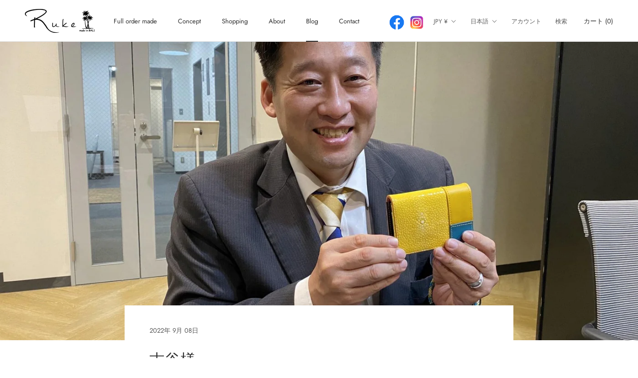

--- FILE ---
content_type: text/html; charset=utf-8
request_url: https://www.ruke.jp/blogs/journal/%E5%8F%A4%E8%B0%B7%E6%A7%98-%E3%82%B9%E3%83%86%E3%82%A3%E3%83%B3%E3%82%B0%E3%83%AC%E3%82%A4%E9%9D%A9-%E7%89%9B%E9%9D%A9%E3%82%B3%E3%83%B3%E3%83%93%E3%83%8D%E3%83%BC%E3%82%B7%E3%83%A7%E3%83%B3%E5%90%8D%E5%88%BA%E5%85%A5%E3%82%8C-%E3%82%B9%E3%83%86%E3%82%A3%E3%83%B3%E3%82%B0%E3%83%AC%E3%82%A4%E9%9D%A9%E3%82%B3%E3%82%A4%E3%83%B3%E3%82%B1%E3%83%BC%E3%82%B9
body_size: 29559
content:
<!doctype html>

<html class="no-js" lang="ja">
  <head>
    <meta charset="utf-8"> 
    <meta http-equiv="X-UA-Compatible" content="IE=edge,chrome=1">
    <meta name="viewport" content="width=device-width, initial-scale=1.0, height=device-height, minimum-scale=1.0, maximum-scale=1.0">
    <meta name="theme-color" content="">

    <title>
      古谷様スティングレイ革（イエロー）小銭入れ&amp;amp;名刺入れ &ndash; Ruke in Bali
    </title><meta name="description" content="  先日はいつもの真誓会https://sofu-shinseikai.or.jp/という経営者の会で、横濱エリアに参加しその時にご縁をいただきましてオフィス家具の総合メーカーとして主要都市に支店があります生興株式会社https://www.seikofamily.co.jp/top.html常務取締役：古谷 遼由 様にこの度は、🌟Body：スティングレイ革(イエロー)　　　　　&amp;amp;牛革コンビネーション インナー：パイソン革　　　 　(ライムイエロー&amp;amp;ブラック　　　　　&amp;amp;フシアピンク）🌟Body：スティングレイ革（パープル） インナー：牛革（ブラック&amp;amp;イエロー）　の名刺入れとコインケース　を納品させてい"><link rel="canonical" href="https://www.ruke.jp/blogs/journal/%e5%8f%a4%e8%b0%b7%e6%a7%98-%e3%82%b9%e3%83%86%e3%82%a3%e3%83%b3%e3%82%b0%e3%83%ac%e3%82%a4%e9%9d%a9-%e7%89%9b%e9%9d%a9%e3%82%b3%e3%83%b3%e3%83%93%e3%83%8d%e3%83%bc%e3%82%b7%e3%83%a7%e3%83%b3%e5%90%8d%e5%88%ba%e5%85%a5%e3%82%8c-%e3%82%b9%e3%83%86%e3%82%a3%e3%83%b3%e3%82%b0%e3%83%ac%e3%82%a4%e9%9d%a9%e3%82%b3%e3%82%a4%e3%83%b3%e3%82%b1%e3%83%bc%e3%82%b9"><link rel="shortcut icon" href="//www.ruke.jp/cdn/shop/files/site-tile-150x150_96x.png?v=1616908041" type="image/png"><meta property="og:type" content="article">
  <meta property="og:title" content="古谷様スティングレイ革（イエロー）小銭入れ&amp;名刺入れ"><meta property="og:image" content="http://www.ruke.jp/cdn/shop/articles/952264A9-DB30-4783-9D0C-09260AF08FA2.jpg?v=1661493474">
    <meta property="og:image:secure_url" content="https://www.ruke.jp/cdn/shop/articles/952264A9-DB30-4783-9D0C-09260AF08FA2.jpg?v=1661493474">
    <meta property="og:image:width" content="2048">
    <meta property="og:image:height" content="1536"><meta property="og:description" content="  先日はいつもの真誓会https://sofu-shinseikai.or.jp/という経営者の会で、横濱エリアに参加しその時にご縁をいただきましてオフィス家具の総合メーカーとして主要都市に支店があります生興株式会社https://www.seikofamily.co.jp/top.html常務取締役：古谷 遼由 様にこの度は、🌟Body：スティングレイ革(イエロー)　　　　　&amp;amp;牛革コンビネーション インナー：パイソン革　　　 　(ライムイエロー&amp;amp;ブラック　　　　　&amp;amp;フシアピンク）🌟Body：スティングレイ革（パープル） インナー：牛革（ブラック&amp;amp;イエロー）　の名刺入れとコインケース　を納品させてい"><meta property="og:url" content="https://www.ruke.jp/blogs/journal/%e5%8f%a4%e8%b0%b7%e6%a7%98-%e3%82%b9%e3%83%86%e3%82%a3%e3%83%b3%e3%82%b0%e3%83%ac%e3%82%a4%e9%9d%a9-%e7%89%9b%e9%9d%a9%e3%82%b3%e3%83%b3%e3%83%93%e3%83%8d%e3%83%bc%e3%82%b7%e3%83%a7%e3%83%b3%e5%90%8d%e5%88%ba%e5%85%a5%e3%82%8c-%e3%82%b9%e3%83%86%e3%82%a3%e3%83%b3%e3%82%b0%e3%83%ac%e3%82%a4%e9%9d%a9%e3%82%b3%e3%82%a4%e3%83%b3%e3%82%b1%e3%83%bc%e3%82%b9">
<meta property="og:site_name" content="Ruke in Bali"><meta name="twitter:card" content="summary"><meta name="twitter:title" content="古谷様<br/>スティングレイ革（イエロー）<br/>小銭入れ&名刺入れ">
  <meta name="twitter:description" content="







 
先日はいつもの真誓会https://sofu-shinseikai.or.jp/という経営者の会で、横濱エリアに参加しその時にご縁をいただきましてオフィス家具の総合メーカーとして主要都市に支店があります生興株式会社https://www.seikofamily.co.jp/top.html常務取締役：古谷 遼由 様にこの度は、🌟Body：スティングレイ革(イエロー)　　　　　&amp;amp;牛革コンビネーション インナー：パイソン革　　　 　(ライムイエロー&amp;amp;ブラック　　　　　&amp;amp;フシアピンク）🌟Body：スティングレイ革（パープル） インナー：牛革（ブラック&amp;amp;イエロー）　の名刺入れとコインケース　を納品させていただきました。古谷 様は熱狂的な阪神ファンでしてお金に関わる小銭入れに阪神のロゴを入れインナーは阪神のカラーのイエロー&amp;amp;ブラックで。※阪神のロゴがポイントです😄会社の顔である名刺入れには会社のロゴを入れて欲しいという要望でして、このカラーパターンはご自分のパーソナルカラーを取り入れております。※インナーのパイソン革がポイントです😄製品のしっかりとした作りスティングレイ革のキラキラ具合✨をとても気に入ってくださいました。パーソナルカラーを取り入れた製品は数多く製作してきましたが、この名刺入れのようにフロントを3分の２で分割したタイプは初めてだったので、とても勉強になりました。本会で十分にRukeの作品の良さを皆さんに告知してくださればと思い、そして、阪神もペナントレースでヤクルトを凌ぐ活躍をしてくれればなと、このRukeプロダクトとともに、益々のご活躍を切に願います。www.ruke.jp※撮影時のみマスクを外しております。"><meta name="twitter:image" content="https://www.ruke.jp/cdn/shop/articles/952264A9-DB30-4783-9D0C-09260AF08FA2_600x600_crop_center.jpg?v=1661493474">
    <style>
  @font-face {
  font-family: Jost;
  font-weight: 400;
  font-style: normal;
  font-display: fallback;
  src: url("//www.ruke.jp/cdn/fonts/jost/jost_n4.d47a1b6347ce4a4c9f437608011273009d91f2b7.woff2") format("woff2"),
       url("//www.ruke.jp/cdn/fonts/jost/jost_n4.791c46290e672b3f85c3d1c651ef2efa3819eadd.woff") format("woff");
}

  @font-face {
  font-family: Jost;
  font-weight: 400;
  font-style: normal;
  font-display: fallback;
  src: url("//www.ruke.jp/cdn/fonts/jost/jost_n4.d47a1b6347ce4a4c9f437608011273009d91f2b7.woff2") format("woff2"),
       url("//www.ruke.jp/cdn/fonts/jost/jost_n4.791c46290e672b3f85c3d1c651ef2efa3819eadd.woff") format("woff");
}


  @font-face {
  font-family: Jost;
  font-weight: 700;
  font-style: normal;
  font-display: fallback;
  src: url("//www.ruke.jp/cdn/fonts/jost/jost_n7.921dc18c13fa0b0c94c5e2517ffe06139c3615a3.woff2") format("woff2"),
       url("//www.ruke.jp/cdn/fonts/jost/jost_n7.cbfc16c98c1e195f46c536e775e4e959c5f2f22b.woff") format("woff");
}

  @font-face {
  font-family: Jost;
  font-weight: 400;
  font-style: italic;
  font-display: fallback;
  src: url("//www.ruke.jp/cdn/fonts/jost/jost_i4.b690098389649750ada222b9763d55796c5283a5.woff2") format("woff2"),
       url("//www.ruke.jp/cdn/fonts/jost/jost_i4.fd766415a47e50b9e391ae7ec04e2ae25e7e28b0.woff") format("woff");
}

  @font-face {
  font-family: Jost;
  font-weight: 700;
  font-style: italic;
  font-display: fallback;
  src: url("//www.ruke.jp/cdn/fonts/jost/jost_i7.d8201b854e41e19d7ed9b1a31fe4fe71deea6d3f.woff2") format("woff2"),
       url("//www.ruke.jp/cdn/fonts/jost/jost_i7.eae515c34e26b6c853efddc3fc0c552e0de63757.woff") format("woff");
}


  :root {
    --heading-font-family : Jost, sans-serif;
    --heading-font-weight : 400;
    --heading-font-style  : normal;

    --text-font-family : Jost, sans-serif;
    --text-font-weight : 400;
    --text-font-style  : normal;

    --base-text-font-size   : 15px;
    --default-text-font-size: 14px;--background          : #ffffff;
    --background-rgb      : 255, 255, 255;
    --light-background    : #ffffff;
    --light-background-rgb: 255, 255, 255;
    --heading-color       : #303030;
    --text-color          : #303030;
    --text-color-rgb      : 48, 48, 48;
    --text-color-light    : #595959;
    --text-color-light-rgb: 89, 89, 89;
    --link-color          : #000000;
    --link-color-rgb      : 0, 0, 0;
    --border-color        : #e0e0e0;
    --border-color-rgb    : 224, 224, 224;

    --button-background    : #f5db8b;
    --button-background-rgb: 245, 219, 139;
    --button-text-color    : #303030;

    --header-background       : #ffffff;
    --header-heading-color    : #303030;
    --header-light-text-color : #595959;
    --header-border-color     : #e0e0e0;

    --footer-background    : #ffffff;
    --footer-text-color    : #595959;
    --footer-heading-color : #303030;
    --footer-border-color  : #e6e6e6;

    --navigation-background      : #ffffff;
    --navigation-background-rgb  : 255, 255, 255;
    --navigation-text-color      : #303030;
    --navigation-text-color-light: rgba(48, 48, 48, 0.5);
    --navigation-border-color    : rgba(48, 48, 48, 0.25);

    --newsletter-popup-background     : #ffffff;
    --newsletter-popup-text-color     : #303030;
    --newsletter-popup-text-color-rgb : 48, 48, 48;

    --secondary-elements-background       : #fce7a8;
    --secondary-elements-background-rgb   : 252, 231, 168;
    --secondary-elements-text-color       : #303030;
    --secondary-elements-text-color-light : rgba(48, 48, 48, 0.5);
    --secondary-elements-border-color     : rgba(48, 48, 48, 0.25);

    --product-sale-price-color    : #f94c43;
    --product-sale-price-color-rgb: 249, 76, 67;

    /* Products */

    --horizontal-spacing-four-products-per-row: 80px;
        --horizontal-spacing-two-products-per-row : 80px;

    --vertical-spacing-four-products-per-row: 40px;
        --vertical-spacing-two-products-per-row : 50px;

    /* Animation */
    --drawer-transition-timing: cubic-bezier(0.645, 0.045, 0.355, 1);
    --header-base-height: 80px; /* We set a default for browsers that do not support CSS variables */

    /* Cursors */
    --cursor-zoom-in-svg    : url(//www.ruke.jp/cdn/shop/t/2/assets/cursor-zoom-in.svg?v=169337020044000511451616480916);
    --cursor-zoom-in-2x-svg : url(//www.ruke.jp/cdn/shop/t/2/assets/cursor-zoom-in-2x.svg?v=163885027072013793871616480916);
  }
</style>

<script>
  // IE11 does not have support for CSS variables, so we have to polyfill them
  if (!(((window || {}).CSS || {}).supports && window.CSS.supports('(--a: 0)'))) {
    const script = document.createElement('script');
    script.type = 'text/javascript';
    script.src = 'https://cdn.jsdelivr.net/npm/css-vars-ponyfill@2';
    script.onload = function() {
      cssVars({});
    };

    document.getElementsByTagName('head')[0].appendChild(script);
  }
</script>

    <script>window.performance && window.performance.mark && window.performance.mark('shopify.content_for_header.start');</script><meta name="facebook-domain-verification" content="gd0zr2x5zhzgp80a3far2hxjquw0fp">
<meta id="shopify-digital-wallet" name="shopify-digital-wallet" content="/55286005930/digital_wallets/dialog">
<meta name="shopify-checkout-api-token" content="3aa817e8eecc53bf76a948fecee3ee4c">
<link rel="alternate" type="application/atom+xml" title="Feed" href="/blogs/journal.atom" />
<link rel="alternate" hreflang="x-default" href="https://www.ruke.jp/blogs/journal/%E5%8F%A4%E8%B0%B7%E6%A7%98-%E3%82%B9%E3%83%86%E3%82%A3%E3%83%B3%E3%82%B0%E3%83%AC%E3%82%A4%E9%9D%A9-%E7%89%9B%E9%9D%A9%E3%82%B3%E3%83%B3%E3%83%93%E3%83%8D%E3%83%BC%E3%82%B7%E3%83%A7%E3%83%B3%E5%90%8D%E5%88%BA%E5%85%A5%E3%82%8C-%E3%82%B9%E3%83%86%E3%82%A3%E3%83%B3%E3%82%B0%E3%83%AC%E3%82%A4%E9%9D%A9%E3%82%B3%E3%82%A4%E3%83%B3%E3%82%B1%E3%83%BC%E3%82%B9">
<link rel="alternate" hreflang="ja" href="https://www.ruke.jp/blogs/journal/%E5%8F%A4%E8%B0%B7%E6%A7%98-%E3%82%B9%E3%83%86%E3%82%A3%E3%83%B3%E3%82%B0%E3%83%AC%E3%82%A4%E9%9D%A9-%E7%89%9B%E9%9D%A9%E3%82%B3%E3%83%B3%E3%83%93%E3%83%8D%E3%83%BC%E3%82%B7%E3%83%A7%E3%83%B3%E5%90%8D%E5%88%BA%E5%85%A5%E3%82%8C-%E3%82%B9%E3%83%86%E3%82%A3%E3%83%B3%E3%82%B0%E3%83%AC%E3%82%A4%E9%9D%A9%E3%82%B3%E3%82%A4%E3%83%B3%E3%82%B1%E3%83%BC%E3%82%B9">
<link rel="alternate" hreflang="zh-Hans" href="https://www.ruke.jp/zh/blogs/journal/%E5%8F%A4%E8%B0%B7%E6%A7%98-%E3%82%B9%E3%83%86%E3%82%A3%E3%83%B3%E3%82%B0%E3%83%AC%E3%82%A4%E9%9D%A9-%E7%89%9B%E9%9D%A9%E3%82%B3%E3%83%B3%E3%83%93%E3%83%8D%E3%83%BC%E3%82%B7%E3%83%A7%E3%83%B3%E5%90%8D%E5%88%BA%E5%85%A5%E3%82%8C-%E3%82%B9%E3%83%86%E3%82%A3%E3%83%B3%E3%82%B0%E3%83%AC%E3%82%A4%E9%9D%A9%E3%82%B3%E3%82%A4%E3%83%B3%E3%82%B1%E3%83%BC%E3%82%B9">
<link rel="alternate" hreflang="en" href="https://www.ruke.jp/en/blogs/journal/%E5%8F%A4%E8%B0%B7%E6%A7%98-%E3%82%B9%E3%83%86%E3%82%A3%E3%83%B3%E3%82%B0%E3%83%AC%E3%82%A4%E9%9D%A9-%E7%89%9B%E9%9D%A9%E3%82%B3%E3%83%B3%E3%83%93%E3%83%8D%E3%83%BC%E3%82%B7%E3%83%A7%E3%83%B3%E5%90%8D%E5%88%BA%E5%85%A5%E3%82%8C-%E3%82%B9%E3%83%86%E3%82%A3%E3%83%B3%E3%82%B0%E3%83%AC%E3%82%A4%E9%9D%A9%E3%82%B3%E3%82%A4%E3%83%B3%E3%82%B1%E3%83%BC%E3%82%B9">
<link rel="alternate" hreflang="zh-Hans-AD" href="https://www.ruke.jp/zh/blogs/journal/%E5%8F%A4%E8%B0%B7%E6%A7%98-%E3%82%B9%E3%83%86%E3%82%A3%E3%83%B3%E3%82%B0%E3%83%AC%E3%82%A4%E9%9D%A9-%E7%89%9B%E9%9D%A9%E3%82%B3%E3%83%B3%E3%83%93%E3%83%8D%E3%83%BC%E3%82%B7%E3%83%A7%E3%83%B3%E5%90%8D%E5%88%BA%E5%85%A5%E3%82%8C-%E3%82%B9%E3%83%86%E3%82%A3%E3%83%B3%E3%82%B0%E3%83%AC%E3%82%A4%E9%9D%A9%E3%82%B3%E3%82%A4%E3%83%B3%E3%82%B1%E3%83%BC%E3%82%B9">
<link rel="alternate" hreflang="zh-Hans-AT" href="https://www.ruke.jp/zh/blogs/journal/%E5%8F%A4%E8%B0%B7%E6%A7%98-%E3%82%B9%E3%83%86%E3%82%A3%E3%83%B3%E3%82%B0%E3%83%AC%E3%82%A4%E9%9D%A9-%E7%89%9B%E9%9D%A9%E3%82%B3%E3%83%B3%E3%83%93%E3%83%8D%E3%83%BC%E3%82%B7%E3%83%A7%E3%83%B3%E5%90%8D%E5%88%BA%E5%85%A5%E3%82%8C-%E3%82%B9%E3%83%86%E3%82%A3%E3%83%B3%E3%82%B0%E3%83%AC%E3%82%A4%E9%9D%A9%E3%82%B3%E3%82%A4%E3%83%B3%E3%82%B1%E3%83%BC%E3%82%B9">
<link rel="alternate" hreflang="zh-Hans-AX" href="https://www.ruke.jp/zh/blogs/journal/%E5%8F%A4%E8%B0%B7%E6%A7%98-%E3%82%B9%E3%83%86%E3%82%A3%E3%83%B3%E3%82%B0%E3%83%AC%E3%82%A4%E9%9D%A9-%E7%89%9B%E9%9D%A9%E3%82%B3%E3%83%B3%E3%83%93%E3%83%8D%E3%83%BC%E3%82%B7%E3%83%A7%E3%83%B3%E5%90%8D%E5%88%BA%E5%85%A5%E3%82%8C-%E3%82%B9%E3%83%86%E3%82%A3%E3%83%B3%E3%82%B0%E3%83%AC%E3%82%A4%E9%9D%A9%E3%82%B3%E3%82%A4%E3%83%B3%E3%82%B1%E3%83%BC%E3%82%B9">
<link rel="alternate" hreflang="zh-Hans-BE" href="https://www.ruke.jp/zh/blogs/journal/%E5%8F%A4%E8%B0%B7%E6%A7%98-%E3%82%B9%E3%83%86%E3%82%A3%E3%83%B3%E3%82%B0%E3%83%AC%E3%82%A4%E9%9D%A9-%E7%89%9B%E9%9D%A9%E3%82%B3%E3%83%B3%E3%83%93%E3%83%8D%E3%83%BC%E3%82%B7%E3%83%A7%E3%83%B3%E5%90%8D%E5%88%BA%E5%85%A5%E3%82%8C-%E3%82%B9%E3%83%86%E3%82%A3%E3%83%B3%E3%82%B0%E3%83%AC%E3%82%A4%E9%9D%A9%E3%82%B3%E3%82%A4%E3%83%B3%E3%82%B1%E3%83%BC%E3%82%B9">
<link rel="alternate" hreflang="zh-Hans-BL" href="https://www.ruke.jp/zh/blogs/journal/%E5%8F%A4%E8%B0%B7%E6%A7%98-%E3%82%B9%E3%83%86%E3%82%A3%E3%83%B3%E3%82%B0%E3%83%AC%E3%82%A4%E9%9D%A9-%E7%89%9B%E9%9D%A9%E3%82%B3%E3%83%B3%E3%83%93%E3%83%8D%E3%83%BC%E3%82%B7%E3%83%A7%E3%83%B3%E5%90%8D%E5%88%BA%E5%85%A5%E3%82%8C-%E3%82%B9%E3%83%86%E3%82%A3%E3%83%B3%E3%82%B0%E3%83%AC%E3%82%A4%E9%9D%A9%E3%82%B3%E3%82%A4%E3%83%B3%E3%82%B1%E3%83%BC%E3%82%B9">
<link rel="alternate" hreflang="zh-Hans-CN" href="https://www.ruke.jp/zh/blogs/journal/%E5%8F%A4%E8%B0%B7%E6%A7%98-%E3%82%B9%E3%83%86%E3%82%A3%E3%83%B3%E3%82%B0%E3%83%AC%E3%82%A4%E9%9D%A9-%E7%89%9B%E9%9D%A9%E3%82%B3%E3%83%B3%E3%83%93%E3%83%8D%E3%83%BC%E3%82%B7%E3%83%A7%E3%83%B3%E5%90%8D%E5%88%BA%E5%85%A5%E3%82%8C-%E3%82%B9%E3%83%86%E3%82%A3%E3%83%B3%E3%82%B0%E3%83%AC%E3%82%A4%E9%9D%A9%E3%82%B3%E3%82%A4%E3%83%B3%E3%82%B1%E3%83%BC%E3%82%B9">
<link rel="alternate" hreflang="zh-Hans-CY" href="https://www.ruke.jp/zh/blogs/journal/%E5%8F%A4%E8%B0%B7%E6%A7%98-%E3%82%B9%E3%83%86%E3%82%A3%E3%83%B3%E3%82%B0%E3%83%AC%E3%82%A4%E9%9D%A9-%E7%89%9B%E9%9D%A9%E3%82%B3%E3%83%B3%E3%83%93%E3%83%8D%E3%83%BC%E3%82%B7%E3%83%A7%E3%83%B3%E5%90%8D%E5%88%BA%E5%85%A5%E3%82%8C-%E3%82%B9%E3%83%86%E3%82%A3%E3%83%B3%E3%82%B0%E3%83%AC%E3%82%A4%E9%9D%A9%E3%82%B3%E3%82%A4%E3%83%B3%E3%82%B1%E3%83%BC%E3%82%B9">
<link rel="alternate" hreflang="zh-Hans-DE" href="https://www.ruke.jp/zh/blogs/journal/%E5%8F%A4%E8%B0%B7%E6%A7%98-%E3%82%B9%E3%83%86%E3%82%A3%E3%83%B3%E3%82%B0%E3%83%AC%E3%82%A4%E9%9D%A9-%E7%89%9B%E9%9D%A9%E3%82%B3%E3%83%B3%E3%83%93%E3%83%8D%E3%83%BC%E3%82%B7%E3%83%A7%E3%83%B3%E5%90%8D%E5%88%BA%E5%85%A5%E3%82%8C-%E3%82%B9%E3%83%86%E3%82%A3%E3%83%B3%E3%82%B0%E3%83%AC%E3%82%A4%E9%9D%A9%E3%82%B3%E3%82%A4%E3%83%B3%E3%82%B1%E3%83%BC%E3%82%B9">
<link rel="alternate" hreflang="zh-Hans-EE" href="https://www.ruke.jp/zh/blogs/journal/%E5%8F%A4%E8%B0%B7%E6%A7%98-%E3%82%B9%E3%83%86%E3%82%A3%E3%83%B3%E3%82%B0%E3%83%AC%E3%82%A4%E9%9D%A9-%E7%89%9B%E9%9D%A9%E3%82%B3%E3%83%B3%E3%83%93%E3%83%8D%E3%83%BC%E3%82%B7%E3%83%A7%E3%83%B3%E5%90%8D%E5%88%BA%E5%85%A5%E3%82%8C-%E3%82%B9%E3%83%86%E3%82%A3%E3%83%B3%E3%82%B0%E3%83%AC%E3%82%A4%E9%9D%A9%E3%82%B3%E3%82%A4%E3%83%B3%E3%82%B1%E3%83%BC%E3%82%B9">
<link rel="alternate" hreflang="zh-Hans-ES" href="https://www.ruke.jp/zh/blogs/journal/%E5%8F%A4%E8%B0%B7%E6%A7%98-%E3%82%B9%E3%83%86%E3%82%A3%E3%83%B3%E3%82%B0%E3%83%AC%E3%82%A4%E9%9D%A9-%E7%89%9B%E9%9D%A9%E3%82%B3%E3%83%B3%E3%83%93%E3%83%8D%E3%83%BC%E3%82%B7%E3%83%A7%E3%83%B3%E5%90%8D%E5%88%BA%E5%85%A5%E3%82%8C-%E3%82%B9%E3%83%86%E3%82%A3%E3%83%B3%E3%82%B0%E3%83%AC%E3%82%A4%E9%9D%A9%E3%82%B3%E3%82%A4%E3%83%B3%E3%82%B1%E3%83%BC%E3%82%B9">
<link rel="alternate" hreflang="zh-Hans-FI" href="https://www.ruke.jp/zh/blogs/journal/%E5%8F%A4%E8%B0%B7%E6%A7%98-%E3%82%B9%E3%83%86%E3%82%A3%E3%83%B3%E3%82%B0%E3%83%AC%E3%82%A4%E9%9D%A9-%E7%89%9B%E9%9D%A9%E3%82%B3%E3%83%B3%E3%83%93%E3%83%8D%E3%83%BC%E3%82%B7%E3%83%A7%E3%83%B3%E5%90%8D%E5%88%BA%E5%85%A5%E3%82%8C-%E3%82%B9%E3%83%86%E3%82%A3%E3%83%B3%E3%82%B0%E3%83%AC%E3%82%A4%E9%9D%A9%E3%82%B3%E3%82%A4%E3%83%B3%E3%82%B1%E3%83%BC%E3%82%B9">
<link rel="alternate" hreflang="zh-Hans-FR" href="https://www.ruke.jp/zh/blogs/journal/%E5%8F%A4%E8%B0%B7%E6%A7%98-%E3%82%B9%E3%83%86%E3%82%A3%E3%83%B3%E3%82%B0%E3%83%AC%E3%82%A4%E9%9D%A9-%E7%89%9B%E9%9D%A9%E3%82%B3%E3%83%B3%E3%83%93%E3%83%8D%E3%83%BC%E3%82%B7%E3%83%A7%E3%83%B3%E5%90%8D%E5%88%BA%E5%85%A5%E3%82%8C-%E3%82%B9%E3%83%86%E3%82%A3%E3%83%B3%E3%82%B0%E3%83%AC%E3%82%A4%E9%9D%A9%E3%82%B3%E3%82%A4%E3%83%B3%E3%82%B1%E3%83%BC%E3%82%B9">
<link rel="alternate" hreflang="zh-Hans-GB" href="https://www.ruke.jp/zh/blogs/journal/%E5%8F%A4%E8%B0%B7%E6%A7%98-%E3%82%B9%E3%83%86%E3%82%A3%E3%83%B3%E3%82%B0%E3%83%AC%E3%82%A4%E9%9D%A9-%E7%89%9B%E9%9D%A9%E3%82%B3%E3%83%B3%E3%83%93%E3%83%8D%E3%83%BC%E3%82%B7%E3%83%A7%E3%83%B3%E5%90%8D%E5%88%BA%E5%85%A5%E3%82%8C-%E3%82%B9%E3%83%86%E3%82%A3%E3%83%B3%E3%82%B0%E3%83%AC%E3%82%A4%E9%9D%A9%E3%82%B3%E3%82%A4%E3%83%B3%E3%82%B1%E3%83%BC%E3%82%B9">
<link rel="alternate" hreflang="zh-Hans-GF" href="https://www.ruke.jp/zh/blogs/journal/%E5%8F%A4%E8%B0%B7%E6%A7%98-%E3%82%B9%E3%83%86%E3%82%A3%E3%83%B3%E3%82%B0%E3%83%AC%E3%82%A4%E9%9D%A9-%E7%89%9B%E9%9D%A9%E3%82%B3%E3%83%B3%E3%83%93%E3%83%8D%E3%83%BC%E3%82%B7%E3%83%A7%E3%83%B3%E5%90%8D%E5%88%BA%E5%85%A5%E3%82%8C-%E3%82%B9%E3%83%86%E3%82%A3%E3%83%B3%E3%82%B0%E3%83%AC%E3%82%A4%E9%9D%A9%E3%82%B3%E3%82%A4%E3%83%B3%E3%82%B1%E3%83%BC%E3%82%B9">
<link rel="alternate" hreflang="zh-Hans-GP" href="https://www.ruke.jp/zh/blogs/journal/%E5%8F%A4%E8%B0%B7%E6%A7%98-%E3%82%B9%E3%83%86%E3%82%A3%E3%83%B3%E3%82%B0%E3%83%AC%E3%82%A4%E9%9D%A9-%E7%89%9B%E9%9D%A9%E3%82%B3%E3%83%B3%E3%83%93%E3%83%8D%E3%83%BC%E3%82%B7%E3%83%A7%E3%83%B3%E5%90%8D%E5%88%BA%E5%85%A5%E3%82%8C-%E3%82%B9%E3%83%86%E3%82%A3%E3%83%B3%E3%82%B0%E3%83%AC%E3%82%A4%E9%9D%A9%E3%82%B3%E3%82%A4%E3%83%B3%E3%82%B1%E3%83%BC%E3%82%B9">
<link rel="alternate" hreflang="zh-Hans-GR" href="https://www.ruke.jp/zh/blogs/journal/%E5%8F%A4%E8%B0%B7%E6%A7%98-%E3%82%B9%E3%83%86%E3%82%A3%E3%83%B3%E3%82%B0%E3%83%AC%E3%82%A4%E9%9D%A9-%E7%89%9B%E9%9D%A9%E3%82%B3%E3%83%B3%E3%83%93%E3%83%8D%E3%83%BC%E3%82%B7%E3%83%A7%E3%83%B3%E5%90%8D%E5%88%BA%E5%85%A5%E3%82%8C-%E3%82%B9%E3%83%86%E3%82%A3%E3%83%B3%E3%82%B0%E3%83%AC%E3%82%A4%E9%9D%A9%E3%82%B3%E3%82%A4%E3%83%B3%E3%82%B1%E3%83%BC%E3%82%B9">
<link rel="alternate" hreflang="zh-Hans-HK" href="https://www.ruke.jp/zh/blogs/journal/%E5%8F%A4%E8%B0%B7%E6%A7%98-%E3%82%B9%E3%83%86%E3%82%A3%E3%83%B3%E3%82%B0%E3%83%AC%E3%82%A4%E9%9D%A9-%E7%89%9B%E9%9D%A9%E3%82%B3%E3%83%B3%E3%83%93%E3%83%8D%E3%83%BC%E3%82%B7%E3%83%A7%E3%83%B3%E5%90%8D%E5%88%BA%E5%85%A5%E3%82%8C-%E3%82%B9%E3%83%86%E3%82%A3%E3%83%B3%E3%82%B0%E3%83%AC%E3%82%A4%E9%9D%A9%E3%82%B3%E3%82%A4%E3%83%B3%E3%82%B1%E3%83%BC%E3%82%B9">
<link rel="alternate" hreflang="zh-Hans-IE" href="https://www.ruke.jp/zh/blogs/journal/%E5%8F%A4%E8%B0%B7%E6%A7%98-%E3%82%B9%E3%83%86%E3%82%A3%E3%83%B3%E3%82%B0%E3%83%AC%E3%82%A4%E9%9D%A9-%E7%89%9B%E9%9D%A9%E3%82%B3%E3%83%B3%E3%83%93%E3%83%8D%E3%83%BC%E3%82%B7%E3%83%A7%E3%83%B3%E5%90%8D%E5%88%BA%E5%85%A5%E3%82%8C-%E3%82%B9%E3%83%86%E3%82%A3%E3%83%B3%E3%82%B0%E3%83%AC%E3%82%A4%E9%9D%A9%E3%82%B3%E3%82%A4%E3%83%B3%E3%82%B1%E3%83%BC%E3%82%B9">
<link rel="alternate" hreflang="zh-Hans-IT" href="https://www.ruke.jp/zh/blogs/journal/%E5%8F%A4%E8%B0%B7%E6%A7%98-%E3%82%B9%E3%83%86%E3%82%A3%E3%83%B3%E3%82%B0%E3%83%AC%E3%82%A4%E9%9D%A9-%E7%89%9B%E9%9D%A9%E3%82%B3%E3%83%B3%E3%83%93%E3%83%8D%E3%83%BC%E3%82%B7%E3%83%A7%E3%83%B3%E5%90%8D%E5%88%BA%E5%85%A5%E3%82%8C-%E3%82%B9%E3%83%86%E3%82%A3%E3%83%B3%E3%82%B0%E3%83%AC%E3%82%A4%E9%9D%A9%E3%82%B3%E3%82%A4%E3%83%B3%E3%82%B1%E3%83%BC%E3%82%B9">
<link rel="alternate" hreflang="zh-Hans-JP" href="https://www.ruke.jp/zh/blogs/journal/%E5%8F%A4%E8%B0%B7%E6%A7%98-%E3%82%B9%E3%83%86%E3%82%A3%E3%83%B3%E3%82%B0%E3%83%AC%E3%82%A4%E9%9D%A9-%E7%89%9B%E9%9D%A9%E3%82%B3%E3%83%B3%E3%83%93%E3%83%8D%E3%83%BC%E3%82%B7%E3%83%A7%E3%83%B3%E5%90%8D%E5%88%BA%E5%85%A5%E3%82%8C-%E3%82%B9%E3%83%86%E3%82%A3%E3%83%B3%E3%82%B0%E3%83%AC%E3%82%A4%E9%9D%A9%E3%82%B3%E3%82%A4%E3%83%B3%E3%82%B1%E3%83%BC%E3%82%B9">
<link rel="alternate" hreflang="zh-Hans-LT" href="https://www.ruke.jp/zh/blogs/journal/%E5%8F%A4%E8%B0%B7%E6%A7%98-%E3%82%B9%E3%83%86%E3%82%A3%E3%83%B3%E3%82%B0%E3%83%AC%E3%82%A4%E9%9D%A9-%E7%89%9B%E9%9D%A9%E3%82%B3%E3%83%B3%E3%83%93%E3%83%8D%E3%83%BC%E3%82%B7%E3%83%A7%E3%83%B3%E5%90%8D%E5%88%BA%E5%85%A5%E3%82%8C-%E3%82%B9%E3%83%86%E3%82%A3%E3%83%B3%E3%82%B0%E3%83%AC%E3%82%A4%E9%9D%A9%E3%82%B3%E3%82%A4%E3%83%B3%E3%82%B1%E3%83%BC%E3%82%B9">
<link rel="alternate" hreflang="zh-Hans-LU" href="https://www.ruke.jp/zh/blogs/journal/%E5%8F%A4%E8%B0%B7%E6%A7%98-%E3%82%B9%E3%83%86%E3%82%A3%E3%83%B3%E3%82%B0%E3%83%AC%E3%82%A4%E9%9D%A9-%E7%89%9B%E9%9D%A9%E3%82%B3%E3%83%B3%E3%83%93%E3%83%8D%E3%83%BC%E3%82%B7%E3%83%A7%E3%83%B3%E5%90%8D%E5%88%BA%E5%85%A5%E3%82%8C-%E3%82%B9%E3%83%86%E3%82%A3%E3%83%B3%E3%82%B0%E3%83%AC%E3%82%A4%E9%9D%A9%E3%82%B3%E3%82%A4%E3%83%B3%E3%82%B1%E3%83%BC%E3%82%B9">
<link rel="alternate" hreflang="zh-Hans-LV" href="https://www.ruke.jp/zh/blogs/journal/%E5%8F%A4%E8%B0%B7%E6%A7%98-%E3%82%B9%E3%83%86%E3%82%A3%E3%83%B3%E3%82%B0%E3%83%AC%E3%82%A4%E9%9D%A9-%E7%89%9B%E9%9D%A9%E3%82%B3%E3%83%B3%E3%83%93%E3%83%8D%E3%83%BC%E3%82%B7%E3%83%A7%E3%83%B3%E5%90%8D%E5%88%BA%E5%85%A5%E3%82%8C-%E3%82%B9%E3%83%86%E3%82%A3%E3%83%B3%E3%82%B0%E3%83%AC%E3%82%A4%E9%9D%A9%E3%82%B3%E3%82%A4%E3%83%B3%E3%82%B1%E3%83%BC%E3%82%B9">
<link rel="alternate" hreflang="zh-Hans-MC" href="https://www.ruke.jp/zh/blogs/journal/%E5%8F%A4%E8%B0%B7%E6%A7%98-%E3%82%B9%E3%83%86%E3%82%A3%E3%83%B3%E3%82%B0%E3%83%AC%E3%82%A4%E9%9D%A9-%E7%89%9B%E9%9D%A9%E3%82%B3%E3%83%B3%E3%83%93%E3%83%8D%E3%83%BC%E3%82%B7%E3%83%A7%E3%83%B3%E5%90%8D%E5%88%BA%E5%85%A5%E3%82%8C-%E3%82%B9%E3%83%86%E3%82%A3%E3%83%B3%E3%82%B0%E3%83%AC%E3%82%A4%E9%9D%A9%E3%82%B3%E3%82%A4%E3%83%B3%E3%82%B1%E3%83%BC%E3%82%B9">
<link rel="alternate" hreflang="zh-Hans-ME" href="https://www.ruke.jp/zh/blogs/journal/%E5%8F%A4%E8%B0%B7%E6%A7%98-%E3%82%B9%E3%83%86%E3%82%A3%E3%83%B3%E3%82%B0%E3%83%AC%E3%82%A4%E9%9D%A9-%E7%89%9B%E9%9D%A9%E3%82%B3%E3%83%B3%E3%83%93%E3%83%8D%E3%83%BC%E3%82%B7%E3%83%A7%E3%83%B3%E5%90%8D%E5%88%BA%E5%85%A5%E3%82%8C-%E3%82%B9%E3%83%86%E3%82%A3%E3%83%B3%E3%82%B0%E3%83%AC%E3%82%A4%E9%9D%A9%E3%82%B3%E3%82%A4%E3%83%B3%E3%82%B1%E3%83%BC%E3%82%B9">
<link rel="alternate" hreflang="zh-Hans-MF" href="https://www.ruke.jp/zh/blogs/journal/%E5%8F%A4%E8%B0%B7%E6%A7%98-%E3%82%B9%E3%83%86%E3%82%A3%E3%83%B3%E3%82%B0%E3%83%AC%E3%82%A4%E9%9D%A9-%E7%89%9B%E9%9D%A9%E3%82%B3%E3%83%B3%E3%83%93%E3%83%8D%E3%83%BC%E3%82%B7%E3%83%A7%E3%83%B3%E5%90%8D%E5%88%BA%E5%85%A5%E3%82%8C-%E3%82%B9%E3%83%86%E3%82%A3%E3%83%B3%E3%82%B0%E3%83%AC%E3%82%A4%E9%9D%A9%E3%82%B3%E3%82%A4%E3%83%B3%E3%82%B1%E3%83%BC%E3%82%B9">
<link rel="alternate" hreflang="zh-Hans-MQ" href="https://www.ruke.jp/zh/blogs/journal/%E5%8F%A4%E8%B0%B7%E6%A7%98-%E3%82%B9%E3%83%86%E3%82%A3%E3%83%B3%E3%82%B0%E3%83%AC%E3%82%A4%E9%9D%A9-%E7%89%9B%E9%9D%A9%E3%82%B3%E3%83%B3%E3%83%93%E3%83%8D%E3%83%BC%E3%82%B7%E3%83%A7%E3%83%B3%E5%90%8D%E5%88%BA%E5%85%A5%E3%82%8C-%E3%82%B9%E3%83%86%E3%82%A3%E3%83%B3%E3%82%B0%E3%83%AC%E3%82%A4%E9%9D%A9%E3%82%B3%E3%82%A4%E3%83%B3%E3%82%B1%E3%83%BC%E3%82%B9">
<link rel="alternate" hreflang="zh-Hans-MT" href="https://www.ruke.jp/zh/blogs/journal/%E5%8F%A4%E8%B0%B7%E6%A7%98-%E3%82%B9%E3%83%86%E3%82%A3%E3%83%B3%E3%82%B0%E3%83%AC%E3%82%A4%E9%9D%A9-%E7%89%9B%E9%9D%A9%E3%82%B3%E3%83%B3%E3%83%93%E3%83%8D%E3%83%BC%E3%82%B7%E3%83%A7%E3%83%B3%E5%90%8D%E5%88%BA%E5%85%A5%E3%82%8C-%E3%82%B9%E3%83%86%E3%82%A3%E3%83%B3%E3%82%B0%E3%83%AC%E3%82%A4%E9%9D%A9%E3%82%B3%E3%82%A4%E3%83%B3%E3%82%B1%E3%83%BC%E3%82%B9">
<link rel="alternate" hreflang="zh-Hans-NL" href="https://www.ruke.jp/zh/blogs/journal/%E5%8F%A4%E8%B0%B7%E6%A7%98-%E3%82%B9%E3%83%86%E3%82%A3%E3%83%B3%E3%82%B0%E3%83%AC%E3%82%A4%E9%9D%A9-%E7%89%9B%E9%9D%A9%E3%82%B3%E3%83%B3%E3%83%93%E3%83%8D%E3%83%BC%E3%82%B7%E3%83%A7%E3%83%B3%E5%90%8D%E5%88%BA%E5%85%A5%E3%82%8C-%E3%82%B9%E3%83%86%E3%82%A3%E3%83%B3%E3%82%B0%E3%83%AC%E3%82%A4%E9%9D%A9%E3%82%B3%E3%82%A4%E3%83%B3%E3%82%B1%E3%83%BC%E3%82%B9">
<link rel="alternate" hreflang="zh-Hans-PM" href="https://www.ruke.jp/zh/blogs/journal/%E5%8F%A4%E8%B0%B7%E6%A7%98-%E3%82%B9%E3%83%86%E3%82%A3%E3%83%B3%E3%82%B0%E3%83%AC%E3%82%A4%E9%9D%A9-%E7%89%9B%E9%9D%A9%E3%82%B3%E3%83%B3%E3%83%93%E3%83%8D%E3%83%BC%E3%82%B7%E3%83%A7%E3%83%B3%E5%90%8D%E5%88%BA%E5%85%A5%E3%82%8C-%E3%82%B9%E3%83%86%E3%82%A3%E3%83%B3%E3%82%B0%E3%83%AC%E3%82%A4%E9%9D%A9%E3%82%B3%E3%82%A4%E3%83%B3%E3%82%B1%E3%83%BC%E3%82%B9">
<link rel="alternate" hreflang="zh-Hans-PT" href="https://www.ruke.jp/zh/blogs/journal/%E5%8F%A4%E8%B0%B7%E6%A7%98-%E3%82%B9%E3%83%86%E3%82%A3%E3%83%B3%E3%82%B0%E3%83%AC%E3%82%A4%E9%9D%A9-%E7%89%9B%E9%9D%A9%E3%82%B3%E3%83%B3%E3%83%93%E3%83%8D%E3%83%BC%E3%82%B7%E3%83%A7%E3%83%B3%E5%90%8D%E5%88%BA%E5%85%A5%E3%82%8C-%E3%82%B9%E3%83%86%E3%82%A3%E3%83%B3%E3%82%B0%E3%83%AC%E3%82%A4%E9%9D%A9%E3%82%B3%E3%82%A4%E3%83%B3%E3%82%B1%E3%83%BC%E3%82%B9">
<link rel="alternate" hreflang="zh-Hans-RE" href="https://www.ruke.jp/zh/blogs/journal/%E5%8F%A4%E8%B0%B7%E6%A7%98-%E3%82%B9%E3%83%86%E3%82%A3%E3%83%B3%E3%82%B0%E3%83%AC%E3%82%A4%E9%9D%A9-%E7%89%9B%E9%9D%A9%E3%82%B3%E3%83%B3%E3%83%93%E3%83%8D%E3%83%BC%E3%82%B7%E3%83%A7%E3%83%B3%E5%90%8D%E5%88%BA%E5%85%A5%E3%82%8C-%E3%82%B9%E3%83%86%E3%82%A3%E3%83%B3%E3%82%B0%E3%83%AC%E3%82%A4%E9%9D%A9%E3%82%B3%E3%82%A4%E3%83%B3%E3%82%B1%E3%83%BC%E3%82%B9">
<link rel="alternate" hreflang="zh-Hans-SI" href="https://www.ruke.jp/zh/blogs/journal/%E5%8F%A4%E8%B0%B7%E6%A7%98-%E3%82%B9%E3%83%86%E3%82%A3%E3%83%B3%E3%82%B0%E3%83%AC%E3%82%A4%E9%9D%A9-%E7%89%9B%E9%9D%A9%E3%82%B3%E3%83%B3%E3%83%93%E3%83%8D%E3%83%BC%E3%82%B7%E3%83%A7%E3%83%B3%E5%90%8D%E5%88%BA%E5%85%A5%E3%82%8C-%E3%82%B9%E3%83%86%E3%82%A3%E3%83%B3%E3%82%B0%E3%83%AC%E3%82%A4%E9%9D%A9%E3%82%B3%E3%82%A4%E3%83%B3%E3%82%B1%E3%83%BC%E3%82%B9">
<link rel="alternate" hreflang="zh-Hans-SK" href="https://www.ruke.jp/zh/blogs/journal/%E5%8F%A4%E8%B0%B7%E6%A7%98-%E3%82%B9%E3%83%86%E3%82%A3%E3%83%B3%E3%82%B0%E3%83%AC%E3%82%A4%E9%9D%A9-%E7%89%9B%E9%9D%A9%E3%82%B3%E3%83%B3%E3%83%93%E3%83%8D%E3%83%BC%E3%82%B7%E3%83%A7%E3%83%B3%E5%90%8D%E5%88%BA%E5%85%A5%E3%82%8C-%E3%82%B9%E3%83%86%E3%82%A3%E3%83%B3%E3%82%B0%E3%83%AC%E3%82%A4%E9%9D%A9%E3%82%B3%E3%82%A4%E3%83%B3%E3%82%B1%E3%83%BC%E3%82%B9">
<link rel="alternate" hreflang="zh-Hans-SM" href="https://www.ruke.jp/zh/blogs/journal/%E5%8F%A4%E8%B0%B7%E6%A7%98-%E3%82%B9%E3%83%86%E3%82%A3%E3%83%B3%E3%82%B0%E3%83%AC%E3%82%A4%E9%9D%A9-%E7%89%9B%E9%9D%A9%E3%82%B3%E3%83%B3%E3%83%93%E3%83%8D%E3%83%BC%E3%82%B7%E3%83%A7%E3%83%B3%E5%90%8D%E5%88%BA%E5%85%A5%E3%82%8C-%E3%82%B9%E3%83%86%E3%82%A3%E3%83%B3%E3%82%B0%E3%83%AC%E3%82%A4%E9%9D%A9%E3%82%B3%E3%82%A4%E3%83%B3%E3%82%B1%E3%83%BC%E3%82%B9">
<link rel="alternate" hreflang="zh-Hans-TF" href="https://www.ruke.jp/zh/blogs/journal/%E5%8F%A4%E8%B0%B7%E6%A7%98-%E3%82%B9%E3%83%86%E3%82%A3%E3%83%B3%E3%82%B0%E3%83%AC%E3%82%A4%E9%9D%A9-%E7%89%9B%E9%9D%A9%E3%82%B3%E3%83%B3%E3%83%93%E3%83%8D%E3%83%BC%E3%82%B7%E3%83%A7%E3%83%B3%E5%90%8D%E5%88%BA%E5%85%A5%E3%82%8C-%E3%82%B9%E3%83%86%E3%82%A3%E3%83%B3%E3%82%B0%E3%83%AC%E3%82%A4%E9%9D%A9%E3%82%B3%E3%82%A4%E3%83%B3%E3%82%B1%E3%83%BC%E3%82%B9">
<link rel="alternate" hreflang="zh-Hans-TW" href="https://www.ruke.jp/zh/blogs/journal/%E5%8F%A4%E8%B0%B7%E6%A7%98-%E3%82%B9%E3%83%86%E3%82%A3%E3%83%B3%E3%82%B0%E3%83%AC%E3%82%A4%E9%9D%A9-%E7%89%9B%E9%9D%A9%E3%82%B3%E3%83%B3%E3%83%93%E3%83%8D%E3%83%BC%E3%82%B7%E3%83%A7%E3%83%B3%E5%90%8D%E5%88%BA%E5%85%A5%E3%82%8C-%E3%82%B9%E3%83%86%E3%82%A3%E3%83%B3%E3%82%B0%E3%83%AC%E3%82%A4%E9%9D%A9%E3%82%B3%E3%82%A4%E3%83%B3%E3%82%B1%E3%83%BC%E3%82%B9">
<link rel="alternate" hreflang="zh-Hans-US" href="https://www.ruke.jp/zh/blogs/journal/%E5%8F%A4%E8%B0%B7%E6%A7%98-%E3%82%B9%E3%83%86%E3%82%A3%E3%83%B3%E3%82%B0%E3%83%AC%E3%82%A4%E9%9D%A9-%E7%89%9B%E9%9D%A9%E3%82%B3%E3%83%B3%E3%83%93%E3%83%8D%E3%83%BC%E3%82%B7%E3%83%A7%E3%83%B3%E5%90%8D%E5%88%BA%E5%85%A5%E3%82%8C-%E3%82%B9%E3%83%86%E3%82%A3%E3%83%B3%E3%82%B0%E3%83%AC%E3%82%A4%E9%9D%A9%E3%82%B3%E3%82%A4%E3%83%B3%E3%82%B1%E3%83%BC%E3%82%B9">
<link rel="alternate" hreflang="zh-Hans-VA" href="https://www.ruke.jp/zh/blogs/journal/%E5%8F%A4%E8%B0%B7%E6%A7%98-%E3%82%B9%E3%83%86%E3%82%A3%E3%83%B3%E3%82%B0%E3%83%AC%E3%82%A4%E9%9D%A9-%E7%89%9B%E9%9D%A9%E3%82%B3%E3%83%B3%E3%83%93%E3%83%8D%E3%83%BC%E3%82%B7%E3%83%A7%E3%83%B3%E5%90%8D%E5%88%BA%E5%85%A5%E3%82%8C-%E3%82%B9%E3%83%86%E3%82%A3%E3%83%B3%E3%82%B0%E3%83%AC%E3%82%A4%E9%9D%A9%E3%82%B3%E3%82%A4%E3%83%B3%E3%82%B1%E3%83%BC%E3%82%B9">
<link rel="alternate" hreflang="zh-Hans-XK" href="https://www.ruke.jp/zh/blogs/journal/%E5%8F%A4%E8%B0%B7%E6%A7%98-%E3%82%B9%E3%83%86%E3%82%A3%E3%83%B3%E3%82%B0%E3%83%AC%E3%82%A4%E9%9D%A9-%E7%89%9B%E9%9D%A9%E3%82%B3%E3%83%B3%E3%83%93%E3%83%8D%E3%83%BC%E3%82%B7%E3%83%A7%E3%83%B3%E5%90%8D%E5%88%BA%E5%85%A5%E3%82%8C-%E3%82%B9%E3%83%86%E3%82%A3%E3%83%B3%E3%82%B0%E3%83%AC%E3%82%A4%E9%9D%A9%E3%82%B3%E3%82%A4%E3%83%B3%E3%82%B1%E3%83%BC%E3%82%B9">
<link rel="alternate" hreflang="zh-Hans-YT" href="https://www.ruke.jp/zh/blogs/journal/%E5%8F%A4%E8%B0%B7%E6%A7%98-%E3%82%B9%E3%83%86%E3%82%A3%E3%83%B3%E3%82%B0%E3%83%AC%E3%82%A4%E9%9D%A9-%E7%89%9B%E9%9D%A9%E3%82%B3%E3%83%B3%E3%83%93%E3%83%8D%E3%83%BC%E3%82%B7%E3%83%A7%E3%83%B3%E5%90%8D%E5%88%BA%E5%85%A5%E3%82%8C-%E3%82%B9%E3%83%86%E3%82%A3%E3%83%B3%E3%82%B0%E3%83%AC%E3%82%A4%E9%9D%A9%E3%82%B3%E3%82%A4%E3%83%B3%E3%82%B1%E3%83%BC%E3%82%B9">
<script async="async" src="/checkouts/internal/preloads.js?locale=ja-JP"></script>
<link rel="preconnect" href="https://shop.app" crossorigin="anonymous">
<script async="async" src="https://shop.app/checkouts/internal/preloads.js?locale=ja-JP&shop_id=55286005930" crossorigin="anonymous"></script>
<script id="apple-pay-shop-capabilities" type="application/json">{"shopId":55286005930,"countryCode":"JP","currencyCode":"JPY","merchantCapabilities":["supports3DS"],"merchantId":"gid:\/\/shopify\/Shop\/55286005930","merchantName":"Ruke in Bali","requiredBillingContactFields":["postalAddress","email"],"requiredShippingContactFields":["postalAddress","email"],"shippingType":"shipping","supportedNetworks":["visa","masterCard","amex","jcb","discover"],"total":{"type":"pending","label":"Ruke in Bali","amount":"1.00"},"shopifyPaymentsEnabled":true,"supportsSubscriptions":true}</script>
<script id="shopify-features" type="application/json">{"accessToken":"3aa817e8eecc53bf76a948fecee3ee4c","betas":["rich-media-storefront-analytics"],"domain":"www.ruke.jp","predictiveSearch":false,"shopId":55286005930,"locale":"ja"}</script>
<script>var Shopify = Shopify || {};
Shopify.shop = "ruke-2021.myshopify.com";
Shopify.locale = "ja";
Shopify.currency = {"active":"JPY","rate":"1.0"};
Shopify.country = "JP";
Shopify.theme = {"name":"Prestige","id":120797200554,"schema_name":"Prestige","schema_version":"4.13.0","theme_store_id":855,"role":"main"};
Shopify.theme.handle = "null";
Shopify.theme.style = {"id":null,"handle":null};
Shopify.cdnHost = "www.ruke.jp/cdn";
Shopify.routes = Shopify.routes || {};
Shopify.routes.root = "/";</script>
<script type="module">!function(o){(o.Shopify=o.Shopify||{}).modules=!0}(window);</script>
<script>!function(o){function n(){var o=[];function n(){o.push(Array.prototype.slice.apply(arguments))}return n.q=o,n}var t=o.Shopify=o.Shopify||{};t.loadFeatures=n(),t.autoloadFeatures=n()}(window);</script>
<script>
  window.ShopifyPay = window.ShopifyPay || {};
  window.ShopifyPay.apiHost = "shop.app\/pay";
  window.ShopifyPay.redirectState = null;
</script>
<script id="shop-js-analytics" type="application/json">{"pageType":"article"}</script>
<script defer="defer" async type="module" src="//www.ruke.jp/cdn/shopifycloud/shop-js/modules/v2/client.init-shop-cart-sync_0MstufBG.ja.esm.js"></script>
<script defer="defer" async type="module" src="//www.ruke.jp/cdn/shopifycloud/shop-js/modules/v2/chunk.common_jll-23Z1.esm.js"></script>
<script defer="defer" async type="module" src="//www.ruke.jp/cdn/shopifycloud/shop-js/modules/v2/chunk.modal_HXih6-AF.esm.js"></script>
<script type="module">
  await import("//www.ruke.jp/cdn/shopifycloud/shop-js/modules/v2/client.init-shop-cart-sync_0MstufBG.ja.esm.js");
await import("//www.ruke.jp/cdn/shopifycloud/shop-js/modules/v2/chunk.common_jll-23Z1.esm.js");
await import("//www.ruke.jp/cdn/shopifycloud/shop-js/modules/v2/chunk.modal_HXih6-AF.esm.js");

  window.Shopify.SignInWithShop?.initShopCartSync?.({"fedCMEnabled":true,"windoidEnabled":true});

</script>
<script>
  window.Shopify = window.Shopify || {};
  if (!window.Shopify.featureAssets) window.Shopify.featureAssets = {};
  window.Shopify.featureAssets['shop-js'] = {"shop-cart-sync":["modules/v2/client.shop-cart-sync_DN7iwvRY.ja.esm.js","modules/v2/chunk.common_jll-23Z1.esm.js","modules/v2/chunk.modal_HXih6-AF.esm.js"],"init-fed-cm":["modules/v2/client.init-fed-cm_DmZOWWut.ja.esm.js","modules/v2/chunk.common_jll-23Z1.esm.js","modules/v2/chunk.modal_HXih6-AF.esm.js"],"shop-cash-offers":["modules/v2/client.shop-cash-offers_HFfvn_Gz.ja.esm.js","modules/v2/chunk.common_jll-23Z1.esm.js","modules/v2/chunk.modal_HXih6-AF.esm.js"],"shop-login-button":["modules/v2/client.shop-login-button_BVN3pvk0.ja.esm.js","modules/v2/chunk.common_jll-23Z1.esm.js","modules/v2/chunk.modal_HXih6-AF.esm.js"],"pay-button":["modules/v2/client.pay-button_CyS_4GVi.ja.esm.js","modules/v2/chunk.common_jll-23Z1.esm.js","modules/v2/chunk.modal_HXih6-AF.esm.js"],"shop-button":["modules/v2/client.shop-button_zh22db91.ja.esm.js","modules/v2/chunk.common_jll-23Z1.esm.js","modules/v2/chunk.modal_HXih6-AF.esm.js"],"avatar":["modules/v2/client.avatar_BTnouDA3.ja.esm.js"],"init-windoid":["modules/v2/client.init-windoid_BlVJIuJ5.ja.esm.js","modules/v2/chunk.common_jll-23Z1.esm.js","modules/v2/chunk.modal_HXih6-AF.esm.js"],"init-shop-for-new-customer-accounts":["modules/v2/client.init-shop-for-new-customer-accounts_BqzwtUK7.ja.esm.js","modules/v2/client.shop-login-button_BVN3pvk0.ja.esm.js","modules/v2/chunk.common_jll-23Z1.esm.js","modules/v2/chunk.modal_HXih6-AF.esm.js"],"init-shop-email-lookup-coordinator":["modules/v2/client.init-shop-email-lookup-coordinator_DKDv3hKi.ja.esm.js","modules/v2/chunk.common_jll-23Z1.esm.js","modules/v2/chunk.modal_HXih6-AF.esm.js"],"init-shop-cart-sync":["modules/v2/client.init-shop-cart-sync_0MstufBG.ja.esm.js","modules/v2/chunk.common_jll-23Z1.esm.js","modules/v2/chunk.modal_HXih6-AF.esm.js"],"shop-toast-manager":["modules/v2/client.shop-toast-manager_BkVvTGW3.ja.esm.js","modules/v2/chunk.common_jll-23Z1.esm.js","modules/v2/chunk.modal_HXih6-AF.esm.js"],"init-customer-accounts":["modules/v2/client.init-customer-accounts_CZbUHFPX.ja.esm.js","modules/v2/client.shop-login-button_BVN3pvk0.ja.esm.js","modules/v2/chunk.common_jll-23Z1.esm.js","modules/v2/chunk.modal_HXih6-AF.esm.js"],"init-customer-accounts-sign-up":["modules/v2/client.init-customer-accounts-sign-up_C0QA8nCd.ja.esm.js","modules/v2/client.shop-login-button_BVN3pvk0.ja.esm.js","modules/v2/chunk.common_jll-23Z1.esm.js","modules/v2/chunk.modal_HXih6-AF.esm.js"],"shop-follow-button":["modules/v2/client.shop-follow-button_CSkbpFfm.ja.esm.js","modules/v2/chunk.common_jll-23Z1.esm.js","modules/v2/chunk.modal_HXih6-AF.esm.js"],"checkout-modal":["modules/v2/client.checkout-modal_rYdHFJTE.ja.esm.js","modules/v2/chunk.common_jll-23Z1.esm.js","modules/v2/chunk.modal_HXih6-AF.esm.js"],"shop-login":["modules/v2/client.shop-login_DeXIozZF.ja.esm.js","modules/v2/chunk.common_jll-23Z1.esm.js","modules/v2/chunk.modal_HXih6-AF.esm.js"],"lead-capture":["modules/v2/client.lead-capture_DGEoeVgo.ja.esm.js","modules/v2/chunk.common_jll-23Z1.esm.js","modules/v2/chunk.modal_HXih6-AF.esm.js"],"payment-terms":["modules/v2/client.payment-terms_BXPcfuME.ja.esm.js","modules/v2/chunk.common_jll-23Z1.esm.js","modules/v2/chunk.modal_HXih6-AF.esm.js"]};
</script>
<script id="__st">var __st={"a":55286005930,"offset":32400,"reqid":"fc51bb1b-a486-4191-a5c1-3d7a811b420a-1769183501","pageurl":"www.ruke.jp\/blogs\/journal\/%E5%8F%A4%E8%B0%B7%E6%A7%98-%E3%82%B9%E3%83%86%E3%82%A3%E3%83%B3%E3%82%B0%E3%83%AC%E3%82%A4%E9%9D%A9-%E7%89%9B%E9%9D%A9%E3%82%B3%E3%83%B3%E3%83%93%E3%83%8D%E3%83%BC%E3%82%B7%E3%83%A7%E3%83%B3%E5%90%8D%E5%88%BA%E5%85%A5%E3%82%8C-%E3%82%B9%E3%83%86%E3%82%A3%E3%83%B3%E3%82%B0%E3%83%AC%E3%82%A4%E9%9D%A9%E3%82%B3%E3%82%A4%E3%83%B3%E3%82%B1%E3%83%BC%E3%82%B9","s":"articles-558173585578","u":"be3ab935ef56","p":"article","rtyp":"article","rid":558173585578};</script>
<script>window.ShopifyPaypalV4VisibilityTracking = true;</script>
<script id="captcha-bootstrap">!function(){'use strict';const t='contact',e='account',n='new_comment',o=[[t,t],['blogs',n],['comments',n],[t,'customer']],c=[[e,'customer_login'],[e,'guest_login'],[e,'recover_customer_password'],[e,'create_customer']],r=t=>t.map((([t,e])=>`form[action*='/${t}']:not([data-nocaptcha='true']) input[name='form_type'][value='${e}']`)).join(','),a=t=>()=>t?[...document.querySelectorAll(t)].map((t=>t.form)):[];function s(){const t=[...o],e=r(t);return a(e)}const i='password',u='form_key',d=['recaptcha-v3-token','g-recaptcha-response','h-captcha-response',i],f=()=>{try{return window.sessionStorage}catch{return}},m='__shopify_v',_=t=>t.elements[u];function p(t,e,n=!1){try{const o=window.sessionStorage,c=JSON.parse(o.getItem(e)),{data:r}=function(t){const{data:e,action:n}=t;return t[m]||n?{data:e,action:n}:{data:t,action:n}}(c);for(const[e,n]of Object.entries(r))t.elements[e]&&(t.elements[e].value=n);n&&o.removeItem(e)}catch(o){console.error('form repopulation failed',{error:o})}}const l='form_type',E='cptcha';function T(t){t.dataset[E]=!0}const w=window,h=w.document,L='Shopify',v='ce_forms',y='captcha';let A=!1;((t,e)=>{const n=(g='f06e6c50-85a8-45c8-87d0-21a2b65856fe',I='https://cdn.shopify.com/shopifycloud/storefront-forms-hcaptcha/ce_storefront_forms_captcha_hcaptcha.v1.5.2.iife.js',D={infoText:'hCaptchaによる保護',privacyText:'プライバシー',termsText:'利用規約'},(t,e,n)=>{const o=w[L][v],c=o.bindForm;if(c)return c(t,g,e,D).then(n);var r;o.q.push([[t,g,e,D],n]),r=I,A||(h.body.append(Object.assign(h.createElement('script'),{id:'captcha-provider',async:!0,src:r})),A=!0)});var g,I,D;w[L]=w[L]||{},w[L][v]=w[L][v]||{},w[L][v].q=[],w[L][y]=w[L][y]||{},w[L][y].protect=function(t,e){n(t,void 0,e),T(t)},Object.freeze(w[L][y]),function(t,e,n,w,h,L){const[v,y,A,g]=function(t,e,n){const i=e?o:[],u=t?c:[],d=[...i,...u],f=r(d),m=r(i),_=r(d.filter((([t,e])=>n.includes(e))));return[a(f),a(m),a(_),s()]}(w,h,L),I=t=>{const e=t.target;return e instanceof HTMLFormElement?e:e&&e.form},D=t=>v().includes(t);t.addEventListener('submit',(t=>{const e=I(t);if(!e)return;const n=D(e)&&!e.dataset.hcaptchaBound&&!e.dataset.recaptchaBound,o=_(e),c=g().includes(e)&&(!o||!o.value);(n||c)&&t.preventDefault(),c&&!n&&(function(t){try{if(!f())return;!function(t){const e=f();if(!e)return;const n=_(t);if(!n)return;const o=n.value;o&&e.removeItem(o)}(t);const e=Array.from(Array(32),(()=>Math.random().toString(36)[2])).join('');!function(t,e){_(t)||t.append(Object.assign(document.createElement('input'),{type:'hidden',name:u})),t.elements[u].value=e}(t,e),function(t,e){const n=f();if(!n)return;const o=[...t.querySelectorAll(`input[type='${i}']`)].map((({name:t})=>t)),c=[...d,...o],r={};for(const[a,s]of new FormData(t).entries())c.includes(a)||(r[a]=s);n.setItem(e,JSON.stringify({[m]:1,action:t.action,data:r}))}(t,e)}catch(e){console.error('failed to persist form',e)}}(e),e.submit())}));const S=(t,e)=>{t&&!t.dataset[E]&&(n(t,e.some((e=>e===t))),T(t))};for(const o of['focusin','change'])t.addEventListener(o,(t=>{const e=I(t);D(e)&&S(e,y())}));const B=e.get('form_key'),M=e.get(l),P=B&&M;t.addEventListener('DOMContentLoaded',(()=>{const t=y();if(P)for(const e of t)e.elements[l].value===M&&p(e,B);[...new Set([...A(),...v().filter((t=>'true'===t.dataset.shopifyCaptcha))])].forEach((e=>S(e,t)))}))}(h,new URLSearchParams(w.location.search),n,t,e,['guest_login'])})(!0,!0)}();</script>
<script integrity="sha256-4kQ18oKyAcykRKYeNunJcIwy7WH5gtpwJnB7kiuLZ1E=" data-source-attribution="shopify.loadfeatures" defer="defer" src="//www.ruke.jp/cdn/shopifycloud/storefront/assets/storefront/load_feature-a0a9edcb.js" crossorigin="anonymous"></script>
<script crossorigin="anonymous" defer="defer" src="//www.ruke.jp/cdn/shopifycloud/storefront/assets/shopify_pay/storefront-65b4c6d7.js?v=20250812"></script>
<script data-source-attribution="shopify.dynamic_checkout.dynamic.init">var Shopify=Shopify||{};Shopify.PaymentButton=Shopify.PaymentButton||{isStorefrontPortableWallets:!0,init:function(){window.Shopify.PaymentButton.init=function(){};var t=document.createElement("script");t.src="https://www.ruke.jp/cdn/shopifycloud/portable-wallets/latest/portable-wallets.ja.js",t.type="module",document.head.appendChild(t)}};
</script>
<script data-source-attribution="shopify.dynamic_checkout.buyer_consent">
  function portableWalletsHideBuyerConsent(e){var t=document.getElementById("shopify-buyer-consent"),n=document.getElementById("shopify-subscription-policy-button");t&&n&&(t.classList.add("hidden"),t.setAttribute("aria-hidden","true"),n.removeEventListener("click",e))}function portableWalletsShowBuyerConsent(e){var t=document.getElementById("shopify-buyer-consent"),n=document.getElementById("shopify-subscription-policy-button");t&&n&&(t.classList.remove("hidden"),t.removeAttribute("aria-hidden"),n.addEventListener("click",e))}window.Shopify?.PaymentButton&&(window.Shopify.PaymentButton.hideBuyerConsent=portableWalletsHideBuyerConsent,window.Shopify.PaymentButton.showBuyerConsent=portableWalletsShowBuyerConsent);
</script>
<script data-source-attribution="shopify.dynamic_checkout.cart.bootstrap">document.addEventListener("DOMContentLoaded",(function(){function t(){return document.querySelector("shopify-accelerated-checkout-cart, shopify-accelerated-checkout")}if(t())Shopify.PaymentButton.init();else{new MutationObserver((function(e,n){t()&&(Shopify.PaymentButton.init(),n.disconnect())})).observe(document.body,{childList:!0,subtree:!0})}}));
</script>
<link id="shopify-accelerated-checkout-styles" rel="stylesheet" media="screen" href="https://www.ruke.jp/cdn/shopifycloud/portable-wallets/latest/accelerated-checkout-backwards-compat.css" crossorigin="anonymous">
<style id="shopify-accelerated-checkout-cart">
        #shopify-buyer-consent {
  margin-top: 1em;
  display: inline-block;
  width: 100%;
}

#shopify-buyer-consent.hidden {
  display: none;
}

#shopify-subscription-policy-button {
  background: none;
  border: none;
  padding: 0;
  text-decoration: underline;
  font-size: inherit;
  cursor: pointer;
}

#shopify-subscription-policy-button::before {
  box-shadow: none;
}

      </style>

<script>window.performance && window.performance.mark && window.performance.mark('shopify.content_for_header.end');</script>

    <link rel="stylesheet" href="//www.ruke.jp/cdn/shop/t/2/assets/theme.css?v=15328531114693076271652088914">
    <link rel="stylesheet" href="//www.ruke.jp/cdn/shop/t/2/assets/adjust.css?v=31162037493880464061648628682">

    <script>// This allows to expose several variables to the global scope, to be used in scripts
      window.theme = {
        pageType: "article",
        moneyFormat: "¥{{amount_no_decimals}}",
        moneyWithCurrencyFormat: "¥{{amount_no_decimals}} JPY",
        productImageSize: "short",
        searchMode: "product,article",
        showPageTransition: true,
        showElementStaggering: false,
        showImageZooming: true
      };

      window.routes = {
        rootUrl: "\/",
        rootUrlWithoutSlash: '',
        cartUrl: "\/cart",
        cartAddUrl: "\/cart\/add",
        cartChangeUrl: "\/cart\/change",
        searchUrl: "\/search",
        productRecommendationsUrl: "\/recommendations\/products"
      };

      window.languages = {
        cartAddNote: "注文メモを追加",
        cartEditNote: "注文メモを変更",
        productImageLoadingError: "この画像を読み込めませんでした。 ページをリロードしてください。",
        productFormAddToCart: "カートに追加する",
        productFormUnavailable: "お取り扱いできません",
        productFormSoldOut: "売り切れ",
        shippingEstimatorOneResult: "1つのオプションが利用可能：",
        shippingEstimatorMoreResults: "{{count}}つのオプションが利用可能：",
        shippingEstimatorNoResults: "配送が見つかりませんでした"
      };

      window.lazySizesConfig = {
        loadHidden: false,
        hFac: 0.5,
        expFactor: 2,
        ricTimeout: 150,
        lazyClass: 'Image--lazyLoad',
        loadingClass: 'Image--lazyLoading',
        loadedClass: 'Image--lazyLoaded'
      };

      document.documentElement.className = document.documentElement.className.replace('no-js', 'js');
      document.documentElement.style.setProperty('--window-height', window.innerHeight + 'px');

      // We do a quick detection of some features (we could use Modernizr but for so little...)
      (function() {
        document.documentElement.className += ((window.CSS && window.CSS.supports('(position: sticky) or (position: -webkit-sticky)')) ? ' supports-sticky' : ' no-supports-sticky');
        document.documentElement.className += (window.matchMedia('(-moz-touch-enabled: 1), (hover: none)')).matches ? ' no-supports-hover' : ' supports-hover';
      }());
    </script>

    <script src="//www.ruke.jp/cdn/shop/t/2/assets/lazysizes.min.js?v=174358363404432586981615782952" async></script><script src="https://polyfill-fastly.net/v3/polyfill.min.js?unknown=polyfill&features=fetch,Element.prototype.closest,Element.prototype.remove,Element.prototype.classList,Array.prototype.includes,Array.prototype.fill,Object.assign,CustomEvent,IntersectionObserver,IntersectionObserverEntry,URL" defer></script>
    <script src="//www.ruke.jp/cdn/shop/t/2/assets/libs.min.js?v=26178543184394469741615782951" defer></script>
    <script src="//www.ruke.jp/cdn/shop/t/2/assets/theme.min.js?v=159976158040161064131615782956" defer></script>
    <script src="//www.ruke.jp/cdn/shop/t/2/assets/custom.js?v=183944157590872491501615782954" defer></script>

    <script>
      (function () {
        window.onpageshow = function() {
          if (window.theme.showPageTransition) {
            var pageTransition = document.querySelector('.PageTransition');

            if (pageTransition) {
              pageTransition.style.visibility = 'visible';
              pageTransition.style.opacity = '0';
            }
          }

          // When the page is loaded from the cache, we have to reload the cart content
          document.documentElement.dispatchEvent(new CustomEvent('cart:refresh', {
            bubbles: true
          }));
        };
      })();
    </script>

    
  <script type="application/ld+json">
  {
    "@context": "http://schema.org",
    "@type": "BlogPosting",
    "mainEntityOfPage": "/blogs/journal/%E5%8F%A4%E8%B0%B7%E6%A7%98-%E3%82%B9%E3%83%86%E3%82%A3%E3%83%B3%E3%82%B0%E3%83%AC%E3%82%A4%E9%9D%A9-%E7%89%9B%E9%9D%A9%E3%82%B3%E3%83%B3%E3%83%93%E3%83%8D%E3%83%BC%E3%82%B7%E3%83%A7%E3%83%B3%E5%90%8D%E5%88%BA%E5%85%A5%E3%82%8C-%E3%82%B9%E3%83%86%E3%82%A3%E3%83%B3%E3%82%B0%E3%83%AC%E3%82%A4%E9%9D%A9%E3%82%B3%E3%82%A4%E3%83%B3%E3%82%B1%E3%83%BC%E3%82%B9",
    "articleSection": "Journal",
    "keywords": "",
    "headline": "古谷様\u003cbr\/\u003eスティングレイ革（イエロー）\u003cbr\/\u003e小銭入れ\u0026名刺入れ",
    "description": "\n\n\n\n\n\n\n\n \n先日はいつもの真誓会https:\/\/sofu-shinseikai.or.jp\/という経営者の会で、横濱エリアに参加しその時にご縁をいただきましてオフィス家具の総合メーカーとして主要都市に支店があります生興株式会社https:\/\/www.seikofamily.co.jp\/top.html常務取締役：古谷 遼由 様にこの度は、🌟Body：スティングレイ革(イエロー)　　　　　\u0026amp;牛革コンビネーション インナー：パイソン革　　　 　(ライムイエロー\u0026amp;ブラック　　　　　\u0026amp;フシアピンク）🌟Body：スティングレイ革（パープル） インナー：牛革（ブラック\u0026amp;イエロー）　の名刺入れとコインケース　を納品させていただきました。古谷 様は熱狂的な阪神ファンでしてお金に関わる小銭入れに阪神のロゴを入れインナーは阪神のカラーのイエロー\u0026amp;ブラックで。※阪神のロゴがポイントです😄会社の顔である名刺入れには会社のロゴを入れて欲しいという要望でして、このカラーパターンはご自分のパーソナルカラーを取り入れております。※インナーのパイソン革がポイントです😄製品のしっかりとした作りスティングレイ革のキラキラ具合✨をとても気に入ってくださいました。パーソナルカラーを取り入れた製品は数多く製作してきましたが、この名刺入れのようにフロントを3分の２で分割したタイプは初めてだったので、とても勉強になりました。本会で十分にRukeの作品の良さを皆さんに告知してくださればと思い、そして、阪神もペナントレースでヤクルトを凌ぐ活躍をしてくれればなと、このRukeプロダクトとともに、益々のご活躍を切に願います。www.ruke.jp※撮影時のみマスクを外しております。",
    "dateCreated": "2022-08-26T14:57:53",
    "datePublished": "2022-09-08T11:48:56",
    "dateModified": "2022-09-08T11:48:56",
    "image": {
      "@type": "ImageObject",
      "url": "https://www.ruke.jp/cdn/shop/articles/952264A9-DB30-4783-9D0C-09260AF08FA2_1024x.jpg?v=1661493474",
      "image": "https://www.ruke.jp/cdn/shop/articles/952264A9-DB30-4783-9D0C-09260AF08FA2_1024x.jpg?v=1661493474",
      "name": "古谷様\u003cbr\/\u003eスティングレイ革（イエロー）\u003cbr\/\u003e小銭入れ\u0026名刺入れ",
      "width": "1024",
      "height": "1024"
    },
    "author": {
      "@type": "Person",
      "name": "剛士 和田",
      "givenName": "剛士",
      "familyName": "和田"
    },
    "publisher": {
      "@type": "Organization",
      "name": "Ruke in Bali"
    },
    "commentCount": 0,
    "comment": []
  }
  </script>



  <script type="application/ld+json">
  {
    "@context": "http://schema.org",
    "@type": "BreadcrumbList",
  "itemListElement": [{
      "@type": "ListItem",
      "position": 1,
      "name": "Translation missing: ja.general.breadcrumb.home",
      "item": "https://www.ruke.jp"
    },{
          "@type": "ListItem",
          "position": 2,
          "name": "Journal",
          "item": "https://www.ruke.jp/blogs/journal"
        }, {
          "@type": "ListItem",
          "position": 3,
          "name": "Journal",
          "item": "https://www.ruke.jp/blogs/journal/%E5%8F%A4%E8%B0%B7%E6%A7%98-%E3%82%B9%E3%83%86%E3%82%A3%E3%83%B3%E3%82%B0%E3%83%AC%E3%82%A4%E9%9D%A9-%E7%89%9B%E9%9D%A9%E3%82%B3%E3%83%B3%E3%83%93%E3%83%8D%E3%83%BC%E3%82%B7%E3%83%A7%E3%83%B3%E5%90%8D%E5%88%BA%E5%85%A5%E3%82%8C-%E3%82%B9%E3%83%86%E3%82%A3%E3%83%B3%E3%82%B0%E3%83%AC%E3%82%A4%E9%9D%A9%E3%82%B3%E3%82%A4%E3%83%B3%E3%82%B1%E3%83%BC%E3%82%B9"
        }]
  }
  </script>

  <link href="https://monorail-edge.shopifysvc.com" rel="dns-prefetch">
<script>(function(){if ("sendBeacon" in navigator && "performance" in window) {try {var session_token_from_headers = performance.getEntriesByType('navigation')[0].serverTiming.find(x => x.name == '_s').description;} catch {var session_token_from_headers = undefined;}var session_cookie_matches = document.cookie.match(/_shopify_s=([^;]*)/);var session_token_from_cookie = session_cookie_matches && session_cookie_matches.length === 2 ? session_cookie_matches[1] : "";var session_token = session_token_from_headers || session_token_from_cookie || "";function handle_abandonment_event(e) {var entries = performance.getEntries().filter(function(entry) {return /monorail-edge.shopifysvc.com/.test(entry.name);});if (!window.abandonment_tracked && entries.length === 0) {window.abandonment_tracked = true;var currentMs = Date.now();var navigation_start = performance.timing.navigationStart;var payload = {shop_id: 55286005930,url: window.location.href,navigation_start,duration: currentMs - navigation_start,session_token,page_type: "article"};window.navigator.sendBeacon("https://monorail-edge.shopifysvc.com/v1/produce", JSON.stringify({schema_id: "online_store_buyer_site_abandonment/1.1",payload: payload,metadata: {event_created_at_ms: currentMs,event_sent_at_ms: currentMs}}));}}window.addEventListener('pagehide', handle_abandonment_event);}}());</script>
<script id="web-pixels-manager-setup">(function e(e,d,r,n,o){if(void 0===o&&(o={}),!Boolean(null===(a=null===(i=window.Shopify)||void 0===i?void 0:i.analytics)||void 0===a?void 0:a.replayQueue)){var i,a;window.Shopify=window.Shopify||{};var t=window.Shopify;t.analytics=t.analytics||{};var s=t.analytics;s.replayQueue=[],s.publish=function(e,d,r){return s.replayQueue.push([e,d,r]),!0};try{self.performance.mark("wpm:start")}catch(e){}var l=function(){var e={modern:/Edge?\/(1{2}[4-9]|1[2-9]\d|[2-9]\d{2}|\d{4,})\.\d+(\.\d+|)|Firefox\/(1{2}[4-9]|1[2-9]\d|[2-9]\d{2}|\d{4,})\.\d+(\.\d+|)|Chrom(ium|e)\/(9{2}|\d{3,})\.\d+(\.\d+|)|(Maci|X1{2}).+ Version\/(15\.\d+|(1[6-9]|[2-9]\d|\d{3,})\.\d+)([,.]\d+|)( \(\w+\)|)( Mobile\/\w+|) Safari\/|Chrome.+OPR\/(9{2}|\d{3,})\.\d+\.\d+|(CPU[ +]OS|iPhone[ +]OS|CPU[ +]iPhone|CPU IPhone OS|CPU iPad OS)[ +]+(15[._]\d+|(1[6-9]|[2-9]\d|\d{3,})[._]\d+)([._]\d+|)|Android:?[ /-](13[3-9]|1[4-9]\d|[2-9]\d{2}|\d{4,})(\.\d+|)(\.\d+|)|Android.+Firefox\/(13[5-9]|1[4-9]\d|[2-9]\d{2}|\d{4,})\.\d+(\.\d+|)|Android.+Chrom(ium|e)\/(13[3-9]|1[4-9]\d|[2-9]\d{2}|\d{4,})\.\d+(\.\d+|)|SamsungBrowser\/([2-9]\d|\d{3,})\.\d+/,legacy:/Edge?\/(1[6-9]|[2-9]\d|\d{3,})\.\d+(\.\d+|)|Firefox\/(5[4-9]|[6-9]\d|\d{3,})\.\d+(\.\d+|)|Chrom(ium|e)\/(5[1-9]|[6-9]\d|\d{3,})\.\d+(\.\d+|)([\d.]+$|.*Safari\/(?![\d.]+ Edge\/[\d.]+$))|(Maci|X1{2}).+ Version\/(10\.\d+|(1[1-9]|[2-9]\d|\d{3,})\.\d+)([,.]\d+|)( \(\w+\)|)( Mobile\/\w+|) Safari\/|Chrome.+OPR\/(3[89]|[4-9]\d|\d{3,})\.\d+\.\d+|(CPU[ +]OS|iPhone[ +]OS|CPU[ +]iPhone|CPU IPhone OS|CPU iPad OS)[ +]+(10[._]\d+|(1[1-9]|[2-9]\d|\d{3,})[._]\d+)([._]\d+|)|Android:?[ /-](13[3-9]|1[4-9]\d|[2-9]\d{2}|\d{4,})(\.\d+|)(\.\d+|)|Mobile Safari.+OPR\/([89]\d|\d{3,})\.\d+\.\d+|Android.+Firefox\/(13[5-9]|1[4-9]\d|[2-9]\d{2}|\d{4,})\.\d+(\.\d+|)|Android.+Chrom(ium|e)\/(13[3-9]|1[4-9]\d|[2-9]\d{2}|\d{4,})\.\d+(\.\d+|)|Android.+(UC? ?Browser|UCWEB|U3)[ /]?(15\.([5-9]|\d{2,})|(1[6-9]|[2-9]\d|\d{3,})\.\d+)\.\d+|SamsungBrowser\/(5\.\d+|([6-9]|\d{2,})\.\d+)|Android.+MQ{2}Browser\/(14(\.(9|\d{2,})|)|(1[5-9]|[2-9]\d|\d{3,})(\.\d+|))(\.\d+|)|K[Aa][Ii]OS\/(3\.\d+|([4-9]|\d{2,})\.\d+)(\.\d+|)/},d=e.modern,r=e.legacy,n=navigator.userAgent;return n.match(d)?"modern":n.match(r)?"legacy":"unknown"}(),u="modern"===l?"modern":"legacy",c=(null!=n?n:{modern:"",legacy:""})[u],f=function(e){return[e.baseUrl,"/wpm","/b",e.hashVersion,"modern"===e.buildTarget?"m":"l",".js"].join("")}({baseUrl:d,hashVersion:r,buildTarget:u}),m=function(e){var d=e.version,r=e.bundleTarget,n=e.surface,o=e.pageUrl,i=e.monorailEndpoint;return{emit:function(e){var a=e.status,t=e.errorMsg,s=(new Date).getTime(),l=JSON.stringify({metadata:{event_sent_at_ms:s},events:[{schema_id:"web_pixels_manager_load/3.1",payload:{version:d,bundle_target:r,page_url:o,status:a,surface:n,error_msg:t},metadata:{event_created_at_ms:s}}]});if(!i)return console&&console.warn&&console.warn("[Web Pixels Manager] No Monorail endpoint provided, skipping logging."),!1;try{return self.navigator.sendBeacon.bind(self.navigator)(i,l)}catch(e){}var u=new XMLHttpRequest;try{return u.open("POST",i,!0),u.setRequestHeader("Content-Type","text/plain"),u.send(l),!0}catch(e){return console&&console.warn&&console.warn("[Web Pixels Manager] Got an unhandled error while logging to Monorail."),!1}}}}({version:r,bundleTarget:l,surface:e.surface,pageUrl:self.location.href,monorailEndpoint:e.monorailEndpoint});try{o.browserTarget=l,function(e){var d=e.src,r=e.async,n=void 0===r||r,o=e.onload,i=e.onerror,a=e.sri,t=e.scriptDataAttributes,s=void 0===t?{}:t,l=document.createElement("script"),u=document.querySelector("head"),c=document.querySelector("body");if(l.async=n,l.src=d,a&&(l.integrity=a,l.crossOrigin="anonymous"),s)for(var f in s)if(Object.prototype.hasOwnProperty.call(s,f))try{l.dataset[f]=s[f]}catch(e){}if(o&&l.addEventListener("load",o),i&&l.addEventListener("error",i),u)u.appendChild(l);else{if(!c)throw new Error("Did not find a head or body element to append the script");c.appendChild(l)}}({src:f,async:!0,onload:function(){if(!function(){var e,d;return Boolean(null===(d=null===(e=window.Shopify)||void 0===e?void 0:e.analytics)||void 0===d?void 0:d.initialized)}()){var d=window.webPixelsManager.init(e)||void 0;if(d){var r=window.Shopify.analytics;r.replayQueue.forEach((function(e){var r=e[0],n=e[1],o=e[2];d.publishCustomEvent(r,n,o)})),r.replayQueue=[],r.publish=d.publishCustomEvent,r.visitor=d.visitor,r.initialized=!0}}},onerror:function(){return m.emit({status:"failed",errorMsg:"".concat(f," has failed to load")})},sri:function(e){var d=/^sha384-[A-Za-z0-9+/=]+$/;return"string"==typeof e&&d.test(e)}(c)?c:"",scriptDataAttributes:o}),m.emit({status:"loading"})}catch(e){m.emit({status:"failed",errorMsg:(null==e?void 0:e.message)||"Unknown error"})}}})({shopId: 55286005930,storefrontBaseUrl: "https://www.ruke.jp",extensionsBaseUrl: "https://extensions.shopifycdn.com/cdn/shopifycloud/web-pixels-manager",monorailEndpoint: "https://monorail-edge.shopifysvc.com/unstable/produce_batch",surface: "storefront-renderer",enabledBetaFlags: ["2dca8a86"],webPixelsConfigList: [{"id":"196542634","configuration":"{\"pixel_id\":\"1332749743812152\",\"pixel_type\":\"facebook_pixel\",\"metaapp_system_user_token\":\"-\"}","eventPayloadVersion":"v1","runtimeContext":"OPEN","scriptVersion":"ca16bc87fe92b6042fbaa3acc2fbdaa6","type":"APP","apiClientId":2329312,"privacyPurposes":["ANALYTICS","MARKETING","SALE_OF_DATA"],"dataSharingAdjustments":{"protectedCustomerApprovalScopes":["read_customer_address","read_customer_email","read_customer_name","read_customer_personal_data","read_customer_phone"]}},{"id":"90767530","eventPayloadVersion":"v1","runtimeContext":"LAX","scriptVersion":"1","type":"CUSTOM","privacyPurposes":["ANALYTICS"],"name":"Google Analytics tag (migrated)"},{"id":"shopify-app-pixel","configuration":"{}","eventPayloadVersion":"v1","runtimeContext":"STRICT","scriptVersion":"0450","apiClientId":"shopify-pixel","type":"APP","privacyPurposes":["ANALYTICS","MARKETING"]},{"id":"shopify-custom-pixel","eventPayloadVersion":"v1","runtimeContext":"LAX","scriptVersion":"0450","apiClientId":"shopify-pixel","type":"CUSTOM","privacyPurposes":["ANALYTICS","MARKETING"]}],isMerchantRequest: false,initData: {"shop":{"name":"Ruke in Bali","paymentSettings":{"currencyCode":"JPY"},"myshopifyDomain":"ruke-2021.myshopify.com","countryCode":"JP","storefrontUrl":"https:\/\/www.ruke.jp"},"customer":null,"cart":null,"checkout":null,"productVariants":[],"purchasingCompany":null},},"https://www.ruke.jp/cdn","fcfee988w5aeb613cpc8e4bc33m6693e112",{"modern":"","legacy":""},{"shopId":"55286005930","storefrontBaseUrl":"https:\/\/www.ruke.jp","extensionBaseUrl":"https:\/\/extensions.shopifycdn.com\/cdn\/shopifycloud\/web-pixels-manager","surface":"storefront-renderer","enabledBetaFlags":"[\"2dca8a86\"]","isMerchantRequest":"false","hashVersion":"fcfee988w5aeb613cpc8e4bc33m6693e112","publish":"custom","events":"[[\"page_viewed\",{}]]"});</script><script>
  window.ShopifyAnalytics = window.ShopifyAnalytics || {};
  window.ShopifyAnalytics.meta = window.ShopifyAnalytics.meta || {};
  window.ShopifyAnalytics.meta.currency = 'JPY';
  var meta = {"page":{"pageType":"article","resourceType":"article","resourceId":558173585578,"requestId":"fc51bb1b-a486-4191-a5c1-3d7a811b420a-1769183501"}};
  for (var attr in meta) {
    window.ShopifyAnalytics.meta[attr] = meta[attr];
  }
</script>
<script class="analytics">
  (function () {
    var customDocumentWrite = function(content) {
      var jquery = null;

      if (window.jQuery) {
        jquery = window.jQuery;
      } else if (window.Checkout && window.Checkout.$) {
        jquery = window.Checkout.$;
      }

      if (jquery) {
        jquery('body').append(content);
      }
    };

    var hasLoggedConversion = function(token) {
      if (token) {
        return document.cookie.indexOf('loggedConversion=' + token) !== -1;
      }
      return false;
    }

    var setCookieIfConversion = function(token) {
      if (token) {
        var twoMonthsFromNow = new Date(Date.now());
        twoMonthsFromNow.setMonth(twoMonthsFromNow.getMonth() + 2);

        document.cookie = 'loggedConversion=' + token + '; expires=' + twoMonthsFromNow;
      }
    }

    var trekkie = window.ShopifyAnalytics.lib = window.trekkie = window.trekkie || [];
    if (trekkie.integrations) {
      return;
    }
    trekkie.methods = [
      'identify',
      'page',
      'ready',
      'track',
      'trackForm',
      'trackLink'
    ];
    trekkie.factory = function(method) {
      return function() {
        var args = Array.prototype.slice.call(arguments);
        args.unshift(method);
        trekkie.push(args);
        return trekkie;
      };
    };
    for (var i = 0; i < trekkie.methods.length; i++) {
      var key = trekkie.methods[i];
      trekkie[key] = trekkie.factory(key);
    }
    trekkie.load = function(config) {
      trekkie.config = config || {};
      trekkie.config.initialDocumentCookie = document.cookie;
      var first = document.getElementsByTagName('script')[0];
      var script = document.createElement('script');
      script.type = 'text/javascript';
      script.onerror = function(e) {
        var scriptFallback = document.createElement('script');
        scriptFallback.type = 'text/javascript';
        scriptFallback.onerror = function(error) {
                var Monorail = {
      produce: function produce(monorailDomain, schemaId, payload) {
        var currentMs = new Date().getTime();
        var event = {
          schema_id: schemaId,
          payload: payload,
          metadata: {
            event_created_at_ms: currentMs,
            event_sent_at_ms: currentMs
          }
        };
        return Monorail.sendRequest("https://" + monorailDomain + "/v1/produce", JSON.stringify(event));
      },
      sendRequest: function sendRequest(endpointUrl, payload) {
        // Try the sendBeacon API
        if (window && window.navigator && typeof window.navigator.sendBeacon === 'function' && typeof window.Blob === 'function' && !Monorail.isIos12()) {
          var blobData = new window.Blob([payload], {
            type: 'text/plain'
          });

          if (window.navigator.sendBeacon(endpointUrl, blobData)) {
            return true;
          } // sendBeacon was not successful

        } // XHR beacon

        var xhr = new XMLHttpRequest();

        try {
          xhr.open('POST', endpointUrl);
          xhr.setRequestHeader('Content-Type', 'text/plain');
          xhr.send(payload);
        } catch (e) {
          console.log(e);
        }

        return false;
      },
      isIos12: function isIos12() {
        return window.navigator.userAgent.lastIndexOf('iPhone; CPU iPhone OS 12_') !== -1 || window.navigator.userAgent.lastIndexOf('iPad; CPU OS 12_') !== -1;
      }
    };
    Monorail.produce('monorail-edge.shopifysvc.com',
      'trekkie_storefront_load_errors/1.1',
      {shop_id: 55286005930,
      theme_id: 120797200554,
      app_name: "storefront",
      context_url: window.location.href,
      source_url: "//www.ruke.jp/cdn/s/trekkie.storefront.8d95595f799fbf7e1d32231b9a28fd43b70c67d3.min.js"});

        };
        scriptFallback.async = true;
        scriptFallback.src = '//www.ruke.jp/cdn/s/trekkie.storefront.8d95595f799fbf7e1d32231b9a28fd43b70c67d3.min.js';
        first.parentNode.insertBefore(scriptFallback, first);
      };
      script.async = true;
      script.src = '//www.ruke.jp/cdn/s/trekkie.storefront.8d95595f799fbf7e1d32231b9a28fd43b70c67d3.min.js';
      first.parentNode.insertBefore(script, first);
    };
    trekkie.load(
      {"Trekkie":{"appName":"storefront","development":false,"defaultAttributes":{"shopId":55286005930,"isMerchantRequest":null,"themeId":120797200554,"themeCityHash":"2504105878500113176","contentLanguage":"ja","currency":"JPY","eventMetadataId":"f28b70da-3c1a-4b57-a2d6-28ad77278f51"},"isServerSideCookieWritingEnabled":true,"monorailRegion":"shop_domain","enabledBetaFlags":["65f19447"]},"Session Attribution":{},"S2S":{"facebookCapiEnabled":true,"source":"trekkie-storefront-renderer","apiClientId":580111}}
    );

    var loaded = false;
    trekkie.ready(function() {
      if (loaded) return;
      loaded = true;

      window.ShopifyAnalytics.lib = window.trekkie;

      var originalDocumentWrite = document.write;
      document.write = customDocumentWrite;
      try { window.ShopifyAnalytics.merchantGoogleAnalytics.call(this); } catch(error) {};
      document.write = originalDocumentWrite;

      window.ShopifyAnalytics.lib.page(null,{"pageType":"article","resourceType":"article","resourceId":558173585578,"requestId":"fc51bb1b-a486-4191-a5c1-3d7a811b420a-1769183501","shopifyEmitted":true});

      var match = window.location.pathname.match(/checkouts\/(.+)\/(thank_you|post_purchase)/)
      var token = match? match[1]: undefined;
      if (!hasLoggedConversion(token)) {
        setCookieIfConversion(token);
        
      }
    });


        var eventsListenerScript = document.createElement('script');
        eventsListenerScript.async = true;
        eventsListenerScript.src = "//www.ruke.jp/cdn/shopifycloud/storefront/assets/shop_events_listener-3da45d37.js";
        document.getElementsByTagName('head')[0].appendChild(eventsListenerScript);

})();</script>
  <script>
  if (!window.ga || (window.ga && typeof window.ga !== 'function')) {
    window.ga = function ga() {
      (window.ga.q = window.ga.q || []).push(arguments);
      if (window.Shopify && window.Shopify.analytics && typeof window.Shopify.analytics.publish === 'function') {
        window.Shopify.analytics.publish("ga_stub_called", {}, {sendTo: "google_osp_migration"});
      }
      console.error("Shopify's Google Analytics stub called with:", Array.from(arguments), "\nSee https://help.shopify.com/manual/promoting-marketing/pixels/pixel-migration#google for more information.");
    };
    if (window.Shopify && window.Shopify.analytics && typeof window.Shopify.analytics.publish === 'function') {
      window.Shopify.analytics.publish("ga_stub_initialized", {}, {sendTo: "google_osp_migration"});
    }
  }
</script>
<script
  defer
  src="https://www.ruke.jp/cdn/shopifycloud/perf-kit/shopify-perf-kit-3.0.4.min.js"
  data-application="storefront-renderer"
  data-shop-id="55286005930"
  data-render-region="gcp-us-central1"
  data-page-type="article"
  data-theme-instance-id="120797200554"
  data-theme-name="Prestige"
  data-theme-version="4.13.0"
  data-monorail-region="shop_domain"
  data-resource-timing-sampling-rate="10"
  data-shs="true"
  data-shs-beacon="true"
  data-shs-export-with-fetch="true"
  data-shs-logs-sample-rate="1"
  data-shs-beacon-endpoint="https://www.ruke.jp/api/collect"
></script>
</head><body class="prestige--v4 features--heading-normal features--show-price-on-hover features--show-page-transition features--show-button-transition features--show-image-zooming  template-article">
    <a class="PageSkipLink u-visually-hidden" href="#main">スキップしてコンテンツに移動する</a>
    <span class="LoadingBar"></span>
    <div class="PageOverlay"></div><div class="PageTransition"></div><div id="shopify-section-popup" class="shopify-section"></div>
    <div id="shopify-section-sidebar-menu" class="shopify-section"><section id="sidebar-menu" class="SidebarMenu Drawer Drawer--small Drawer--fromLeft" aria-hidden="true" data-section-id="sidebar-menu" data-section-type="sidebar-menu">
    <header class="Drawer__Header" data-drawer-animated-left>
      <button class="Drawer__Close Icon-Wrapper--clickable" data-action="close-drawer" data-drawer-id="sidebar-menu" aria-label="メニューをを閉じる"><svg class="Icon Icon--close" role="presentation" viewBox="0 0 16 14">
      <path d="M15 0L1 14m14 0L1 0" stroke="currentColor" fill="none" fill-rule="evenodd"></path>
    </svg></button>
    </header>

    <div class="Drawer__Content">
      <div class="Drawer__Main" data-drawer-animated-left data-scrollable>
        <div class="Drawer__Container">
          <nav class="SidebarMenu__Nav SidebarMenu__Nav--primary" aria-label="サイドメニュー"><div class="Collapsible"><button class="Collapsible__Button Heading u-h6" data-action="toggle-collapsible" aria-expanded="false">Full order made<span class="Collapsible__Plus"></span>
                  </button>

                  <div class="Collapsible__Inner">
                    <div class="Collapsible__Content"><div class="Collapsible"><a href="/pages/full-order-made" class="Collapsible__Button Heading Text--subdued Link Link--primary u-h7">Full order made</a></div><div class="Collapsible"><a href="/pages/leather-material" class="Collapsible__Button Heading Text--subdued Link Link--primary u-h7">Leather material</a></div></div>
                  </div></div><div class="Collapsible"><a href="/pages/concept" class="Collapsible__Button Heading Link Link--primary u-h6">Concept</a></div><div class="Collapsible"><button class="Collapsible__Button Heading u-h6" data-action="toggle-collapsible" aria-expanded="false">Shopping<span class="Collapsible__Plus"></span>
                  </button>

                  <div class="Collapsible__Inner">
                    <div class="Collapsible__Content"><div class="Collapsible"><a href="/collections/bag" class="Collapsible__Button Heading Text--subdued Link Link--primary u-h7">Bag</a></div><div class="Collapsible"><a href="/collections/wallet" class="Collapsible__Button Heading Text--subdued Link Link--primary u-h7">Wallet</a></div><div class="Collapsible"><a href="/collections/case" class="Collapsible__Button Heading Text--subdued Link Link--primary u-h7">Case</a></div><div class="Collapsible"><a href="/collections/accessory" class="Collapsible__Button Heading Text--subdued Link Link--primary u-h7">Accessory</a></div><div class="Collapsible"><a href="/collections/other" class="Collapsible__Button Heading Text--subdued Link Link--primary u-h7">Other</a></div></div>
                  </div></div><div class="Collapsible"><button class="Collapsible__Button Heading u-h6" data-action="toggle-collapsible" aria-expanded="false">About<span class="Collapsible__Plus"></span>
                  </button>

                  <div class="Collapsible__Inner">
                    <div class="Collapsible__Content"><div class="Collapsible"><a href="/pages/message" class="Collapsible__Button Heading Text--subdued Link Link--primary u-h7">Message</a></div><div class="Collapsible"><a href="/pages/company" class="Collapsible__Button Heading Text--subdued Link Link--primary u-h7">Company</a></div><div class="Collapsible"><a href="/pages/faq" class="Collapsible__Button Heading Text--subdued Link Link--primary u-h7">FAQ</a></div></div>
                  </div></div><div class="Collapsible"><a href="/blogs/journal" class="Collapsible__Button Heading Link Link--primary u-h6">Blog</a></div><div class="Collapsible"><a href="/pages/contact" class="Collapsible__Button Heading Link Link--primary u-h6">Contact</a></div></nav><nav class="SidebarMenu__Nav SidebarMenu__Nav--secondary">
            <ul class="Linklist Linklist--spacingLoose"><li class="Linklist__Item">
                  <a href="/account" class="Text--subdued Link Link--primary">アカウント</a>
                </li></ul>
          </nav>
        </div>
      </div><aside class="Drawer__Footer" data-drawer-animated-bottom><ul class="SidebarMenu__Social HorizontalList HorizontalList--spacingFill">
    <li class="HorizontalList__Item">
      <a href="https://www.facebook.com/renonbali.indonesia/?ref=bookmarks" class="Link Link--primary" target="_blank" rel="noopener" aria-label="Facebook">
        <span class="Icon-Wrapper--clickable"><svg class="Icon Icon--facebook" viewBox="0 0 9 17">
      <path d="M5.842 17V9.246h2.653l.398-3.023h-3.05v-1.93c0-.874.246-1.47 1.526-1.47H9V.118C8.718.082 7.75 0 6.623 0 4.27 0 2.66 1.408 2.66 3.994v2.23H0v3.022h2.66V17h3.182z"></path>
    </svg></span>
      </a>
    </li>

    
<li class="HorizontalList__Item">
      <a href="https://www.instagram.com/ruke.jp/" class="Link Link--primary" target="_blank" rel="noopener" aria-label="Instagram">
        <span class="Icon-Wrapper--clickable"><svg class="Icon Icon--instagram" role="presentation" viewBox="0 0 32 32">
      <path d="M15.994 2.886c4.273 0 4.775.019 6.464.095 1.562.07 2.406.33 2.971.552.749.292 1.283.635 1.841 1.194s.908 1.092 1.194 1.841c.216.565.483 1.41.552 2.971.076 1.689.095 2.19.095 6.464s-.019 4.775-.095 6.464c-.07 1.562-.33 2.406-.552 2.971-.292.749-.635 1.283-1.194 1.841s-1.092.908-1.841 1.194c-.565.216-1.41.483-2.971.552-1.689.076-2.19.095-6.464.095s-4.775-.019-6.464-.095c-1.562-.07-2.406-.33-2.971-.552-.749-.292-1.283-.635-1.841-1.194s-.908-1.092-1.194-1.841c-.216-.565-.483-1.41-.552-2.971-.076-1.689-.095-2.19-.095-6.464s.019-4.775.095-6.464c.07-1.562.33-2.406.552-2.971.292-.749.635-1.283 1.194-1.841s1.092-.908 1.841-1.194c.565-.216 1.41-.483 2.971-.552 1.689-.083 2.19-.095 6.464-.095zm0-2.883c-4.343 0-4.889.019-6.597.095-1.702.076-2.864.349-3.879.743-1.054.406-1.943.959-2.832 1.848S1.251 4.473.838 5.521C.444 6.537.171 7.699.095 9.407.019 11.109 0 11.655 0 15.997s.019 4.889.095 6.597c.076 1.702.349 2.864.743 3.886.406 1.054.959 1.943 1.848 2.832s1.784 1.435 2.832 1.848c1.016.394 2.178.667 3.886.743s2.248.095 6.597.095 4.889-.019 6.597-.095c1.702-.076 2.864-.349 3.886-.743 1.054-.406 1.943-.959 2.832-1.848s1.435-1.784 1.848-2.832c.394-1.016.667-2.178.743-3.886s.095-2.248.095-6.597-.019-4.889-.095-6.597c-.076-1.702-.349-2.864-.743-3.886-.406-1.054-.959-1.943-1.848-2.832S27.532 1.247 26.484.834C25.468.44 24.306.167 22.598.091c-1.714-.07-2.26-.089-6.603-.089zm0 7.778c-4.533 0-8.216 3.676-8.216 8.216s3.683 8.216 8.216 8.216 8.216-3.683 8.216-8.216-3.683-8.216-8.216-8.216zm0 13.549c-2.946 0-5.333-2.387-5.333-5.333s2.387-5.333 5.333-5.333 5.333 2.387 5.333 5.333-2.387 5.333-5.333 5.333zM26.451 7.457c0 1.059-.858 1.917-1.917 1.917s-1.917-.858-1.917-1.917c0-1.059.858-1.917 1.917-1.917s1.917.858 1.917 1.917z"></path>
    </svg></span>
      </a>
    </li>

    

  </ul>

</aside></div>
</section>

</div>
<div id="sidebar-cart" class="Drawer Drawer--fromRight" aria-hidden="true" data-section-id="cart" data-section-type="cart" data-section-settings='{
  "type": "drawer",
  "itemCount": 0,
  "drawer": true,
  "hasShippingEstimator": false
}'>
  <div class="Drawer__Header Drawer__Header--bordered Drawer__Container">
      <span class="Drawer__Title Heading u-h4">カート</span>

      <button class="Drawer__Close Icon-Wrapper--clickable" data-action="close-drawer" data-drawer-id="sidebar-cart" aria-label="カートを閉じる"><svg class="Icon Icon--close" role="presentation" viewBox="0 0 16 14">
      <path d="M15 0L1 14m14 0L1 0" stroke="currentColor" fill="none" fill-rule="evenodd"></path>
    </svg></button>
  </div>

  <form class="Cart Drawer__Content" action="/cart" method="POST" novalidate>
    <div class="Drawer__Main" data-scrollable><p class="Cart__Empty Heading u-h5">カート内に商品がありません。</p></div></form>
</div>
<div class="PageContainer">
      <div id="shopify-section-announcement" class="shopify-section"></div>
      <div id="shopify-section-header" class="shopify-section shopify-section--header"><div id="Search" class="Search" aria-hidden="true">
  <div class="Search__Inner">
    <div class="Search__SearchBar">
      <form action="/search" name="GET" role="search" class="Search__Form">
        <div class="Search__InputIconWrapper">
          <span class="hidden-tablet-and-up"><svg class="Icon Icon--search" role="presentation" viewBox="0 0 18 17">
      <g transform="translate(1 1)" stroke="currentColor" fill="none" fill-rule="evenodd" stroke-linecap="square">
        <path d="M16 16l-5.0752-5.0752"></path>
        <circle cx="6.4" cy="6.4" r="6.4"></circle>
      </g>
    </svg></span>
          <span class="hidden-phone"><svg class="Icon Icon--search-desktop" role="presentation" viewBox="0 0 21 21">
      <g transform="translate(1 1)" stroke="currentColor" stroke-width="2" fill="none" fill-rule="evenodd" stroke-linecap="square">
        <path d="M18 18l-5.7096-5.7096"></path>
        <circle cx="7.2" cy="7.2" r="7.2"></circle>
      </g>
    </svg></span>
        </div>

        <input type="search" class="Search__Input Heading" name="q" autocomplete="off" autocorrect="off" autocapitalize="off" aria-label="検索する" placeholder="検索する" autofocus>
        <input type="hidden" name="type" value="product">
      </form>

      <button class="Search__Close Link Link--primary" data-action="close-search" aria-label="検索を閉じる"><svg class="Icon Icon--close" role="presentation" viewBox="0 0 16 14">
      <path d="M15 0L1 14m14 0L1 0" stroke="currentColor" fill="none" fill-rule="evenodd"></path>
    </svg></button>
    </div>

    <div class="Search__Results" aria-hidden="true"><div class="PageLayout PageLayout--breakLap">
          <div class="PageLayout__Section"></div>
          <div class="PageLayout__Section PageLayout__Section--secondary"></div>
        </div></div>
  </div>
</div><header id="section-header"
        class="Header Header--logoLeft   "
        data-section-id="header"
        data-section-type="header"
        data-section-settings='{
  "navigationStyle": "logoLeft",
  "hasTransparentHeader": false,
  "isSticky": true
}'
        role="banner">
  <div class="Header__Wrapper">
    <div class="Header__FlexItem Header__FlexItem--fill">
      <button class="Header__Icon Icon-Wrapper Icon-Wrapper--clickable hidden-desk" aria-expanded="false" data-action="open-drawer" data-drawer-id="sidebar-menu" aria-label="メニューを開く">
        <span class="hidden-tablet-and-up"><svg class="Icon Icon--nav" role="presentation" viewBox="0 0 20 14">
      <path d="M0 14v-1h20v1H0zm0-7.5h20v1H0v-1zM0 0h20v1H0V0z" fill="currentColor"></path>
    </svg></span>
        <span class="hidden-phone"><svg class="Icon Icon--nav-desktop" role="presentation" viewBox="0 0 24 16">
      <path d="M0 15.985v-2h24v2H0zm0-9h24v2H0v-2zm0-7h24v2H0v-2z" fill="currentColor"></path>
    </svg></span>
      </button>
      <a href="https://www.instagram.com/ruke.jp/" class="Header__Icon Icon-Wrapper Icon-Wrapper--instagram hidden-desk" aria-expanded="false" aria-label="インスタグラム">
        <span class="hidden-tablet-and-up"><img src="https://cdn.shopify.com/s/files/1/0552/8600/5930/files/Instagram-Logo20220529.png?v=1653797632" class="Icon--instagram" width="32" height="32" style="
    width: 30px;
"></span>
        <span class="hidden-phone"><img src="https://cdn.shopify.com/s/files/1/0552/8600/5930/files/Instagram-Logo20220529.png?v=1653797632" class="Icon--instagram" width="32" height="32" style="
    width: 30px;
"></span>
      </a>
      <a href="https://www.facebook.com/renonbali.indonesia/" class="Header__Icon Icon-Wrapper Icon-Wrapper--instagram hidden-desk" aria-expanded="false" aria-label="Facebook" style="
    margin: 0 0 0 5px;
">
        <span class="hidden-tablet-and-up"><img src="https://cdn.shopify.com/s/files/1/0552/8600/5930/files/facebook-Logo20220529.png?v=1653799694" class="Icon--instagram" width="32" height="32" style="
    width: 30px;
"></span>
        <span class="hidden-phone"><img src="https://cdn.shopify.com/s/files/1/0552/8600/5930/files/facebook-Logo20220529.png?v=1653799694" class="Icon--instagram" width="32" height="32" style="
    width: 30px;
"></span>
      </a><nav class="Header__MainNav hidden-pocket hidden-lap" aria-label="メインメニュー">
          <ul class="HorizontalList HorizontalList--spacingExtraLoose"><li class="HorizontalList__Item " aria-haspopup="true">
                <a href="/pages/order-made" class="Heading u-h6">Full order made</a><div class="DropdownMenu" aria-hidden="true">
                    <ul class="Linklist"><li class="Linklist__Item" >
                          <a href="/pages/full-order-made" class="Link Link--secondary">Full order made </a></li><li class="Linklist__Item" >
                          <a href="/pages/leather-material" class="Link Link--secondary">Leather material </a></li></ul>
                  </div></li><li class="HorizontalList__Item " >
                <a href="/pages/concept" class="Heading u-h6">Concept<span class="Header__LinkSpacer">Concept</span></a></li><li class="HorizontalList__Item " aria-haspopup="true">
                <a href="/collections/all" class="Heading u-h6">Shopping</a><div class="DropdownMenu" aria-hidden="true">
                    <ul class="Linklist"><li class="Linklist__Item" >
                          <a href="/collections/bag" class="Link Link--secondary">Bag </a></li><li class="Linklist__Item" >
                          <a href="/collections/wallet" class="Link Link--secondary">Wallet </a></li><li class="Linklist__Item" >
                          <a href="/collections/case" class="Link Link--secondary">Case </a></li><li class="Linklist__Item" >
                          <a href="/collections/accessory" class="Link Link--secondary">Accessory </a></li><li class="Linklist__Item" >
                          <a href="/collections/other" class="Link Link--secondary">Other </a></li></ul>
                  </div></li><li class="HorizontalList__Item " aria-haspopup="true">
                <a href="/pages/about" class="Heading u-h6">About</a><div class="DropdownMenu" aria-hidden="true">
                    <ul class="Linklist"><li class="Linklist__Item" >
                          <a href="/pages/message" class="Link Link--secondary">Message </a></li><li class="Linklist__Item" >
                          <a href="/pages/company" class="Link Link--secondary">Company </a></li><li class="Linklist__Item" >
                          <a href="/pages/faq" class="Link Link--secondary">FAQ </a></li></ul>
                  </div></li><li class="HorizontalList__Item is-active" >
                <a href="/blogs/journal" class="Heading u-h6">Blog<span class="Header__LinkSpacer">Blog</span></a></li><li class="HorizontalList__Item " >
                <a href="/pages/contact" class="Heading u-h6">Contact<span class="Header__LinkSpacer">Contact</span></a></li></ul>
        </nav><form method="post" action="/localization" id="localization_form_header" accept-charset="UTF-8" class="Header__LocalizationForm hidden-pocket hidden-lap" enctype="multipart/form-data"><input type="hidden" name="form_type" value="localization" /><input type="hidden" name="utf8" value="✓" /><input type="hidden" name="_method" value="put" /><input type="hidden" name="return_to" value="/blogs/journal/%E5%8F%A4%E8%B0%B7%E6%A7%98-%E3%82%B9%E3%83%86%E3%82%A3%E3%83%B3%E3%82%B0%E3%83%AC%E3%82%A4%E9%9D%A9-%E7%89%9B%E9%9D%A9%E3%82%B3%E3%83%B3%E3%83%93%E3%83%8D%E3%83%BC%E3%82%B7%E3%83%A7%E3%83%B3%E5%90%8D%E5%88%BA%E5%85%A5%E3%82%8C-%E3%82%B9%E3%83%86%E3%82%A3%E3%83%B3%E3%82%B0%E3%83%AC%E3%82%A4%E9%9D%A9%E3%82%B3%E3%82%A4%E3%83%B3%E3%82%B1%E3%83%BC%E3%82%B9" /><div class="HorizontalList HorizontalList--spacingLoose"><div class="HorizontalList__Item">
            <input type="hidden" name="currency_code" value="JPY">
            <span class="u-visually-hidden">通貨</span>

            <button type="button" class="SelectButton Link Link--primary u-h8" aria-haspopup="true" aria-expanded="false" aria-controls="header-currency-popover">
              JPY ¥
<svg class="Icon Icon--select-arrow" role="presentation" viewBox="0 0 19 12">
      <polyline fill="none" stroke="currentColor" points="17 2 9.5 10 2 2" fill-rule="evenodd" stroke-width="2" stroke-linecap="square"></polyline>
    </svg></button>

            <div id="header-currency-popover" class="Popover Popover--small Popover--noWrap" aria-hidden="true">
              <header class="Popover__Header">
                <button type="button" class="Popover__Close Icon-Wrapper--clickable" data-action="close-popover"><svg class="Icon Icon--close" role="presentation" viewBox="0 0 16 14">
      <path d="M15 0L1 14m14 0L1 0" stroke="currentColor" fill="none" fill-rule="evenodd"></path>
    </svg></button>
                <span class="Popover__Title Heading u-h4">通貨</span>
              </header>

              <div class="Popover__Content">
                <div class="Popover__ValueList Popover__ValueList--center" data-scrollable><button type="submit" name="currency_code" class="Popover__Value  Heading Link Link--primary u-h6"  value="CNY" >
                      CNY ¥
                    </button><button type="submit" name="currency_code" class="Popover__Value  Heading Link Link--primary u-h6"  value="EUR" >
                      EUR €
                    </button><button type="submit" name="currency_code" class="Popover__Value  Heading Link Link--primary u-h6"  value="GBP" >
                      GBP £
                    </button><button type="submit" name="currency_code" class="Popover__Value  Heading Link Link--primary u-h6"  value="HKD" >
                      HKD $
                    </button><button type="submit" name="currency_code" class="Popover__Value is-selected Heading Link Link--primary u-h6"  value="JPY" aria-current="true">
                      JPY ¥
                    </button><button type="submit" name="currency_code" class="Popover__Value  Heading Link Link--primary u-h6"  value="TWD" >
                      TWD $
                    </button><button type="submit" name="currency_code" class="Popover__Value  Heading Link Link--primary u-h6"  value="USD" >
                      USD $
                    </button></div>
              </div>
            </div>
          </div><div class="HorizontalList__Item">
            <input type="hidden" name="locale_code" value="ja">
            <span class="u-visually-hidden">言語</span>

            <button type="button" class="SelectButton Link Link--primary u-h8" aria-haspopup="true" aria-expanded="false" aria-controls="header-locale-popover">日本語<svg class="Icon Icon--select-arrow" role="presentation" viewBox="0 0 19 12">
      <polyline fill="none" stroke="currentColor" points="17 2 9.5 10 2 2" fill-rule="evenodd" stroke-width="2" stroke-linecap="square"></polyline>
    </svg></button>

            <div id="header-locale-popover" class="Popover Popover--small Popover--noWrap" aria-hidden="true">
              <header class="Popover__Header">
                <button type="button" class="Popover__Close Icon-Wrapper--clickable" data-action="close-popover"><svg class="Icon Icon--close" role="presentation" viewBox="0 0 16 14">
      <path d="M15 0L1 14m14 0L1 0" stroke="currentColor" fill="none" fill-rule="evenodd"></path>
    </svg></button>
                <span class="Popover__Title Heading u-h4">言語</span>
              </header>

              <div class="Popover__Content">
                <div class="Popover__ValueList Popover__ValueList--center" data-scrollable><button type="submit" name="locale_code" class="Popover__Value is-selected Heading Link Link--primary u-h6" value="ja" aria-current="true">日本語</button><button type="submit" name="locale_code" class="Popover__Value  Heading Link Link--primary u-h6" value="zh-CN" >简体中文</button><button type="submit" name="locale_code" class="Popover__Value  Heading Link Link--primary u-h6" value="en" >English</button></div>
              </div>
            </div>
          </div></div></form></div><div class="Header__FlexItem Header__FlexItem--logo"><div class="Header__Logo"><a href="/" class="Header__LogoLink"><img class="Header__LogoImage Header__LogoImage--primary"
               src="//www.ruke.jp/cdn/shop/files/rogo0325_140x.png?v=1616895870"
               srcset="//www.ruke.jp/cdn/shop/files/rogo0325_140x.png?v=1616895870 1x, //www.ruke.jp/cdn/shop/files/rogo0325_140x@2x.png?v=1616895870 2x"
               width="140"
               alt="Ruke in Bali"></a></div></div>

    <div class="Header__FlexItem Header__FlexItem--fill"><nav class="Header__SecondaryNav hidden-phone">
          <ul class="HorizontalList HorizontalList--spacingLoose hidden-pocket hidden-lap">
            
            <li class="HorizontalList__Item" style="
    margin: 0;
"><a href="https://www.facebook.com/renonbali.indonesia/"><img src="https://cdn.shopify.com/s/files/1/0552/8600/5930/files/facebook-Logo20220529.png?v=1653799694" width="30px"></a></li>
<li class="HorizontalList__Item" style="
    margin: 0 5px;
"><a href="https://www.instagram.com/ruke.jp/"><img src="https://cdn.shopify.com/s/files/1/0552/8600/5930/files/Instagram-Logo20220529.png?v=1653797632" width="30px"></a></li><li class="HorizontalList__Item">
                <form method="post" action="/localization" id="localization_form_header" accept-charset="UTF-8" class="Header__LocalizationForm hidden-pocket hidden-lap" enctype="multipart/form-data"><input type="hidden" name="form_type" value="localization" /><input type="hidden" name="utf8" value="✓" /><input type="hidden" name="_method" value="put" /><input type="hidden" name="return_to" value="/blogs/journal/%E5%8F%A4%E8%B0%B7%E6%A7%98-%E3%82%B9%E3%83%86%E3%82%A3%E3%83%B3%E3%82%B0%E3%83%AC%E3%82%A4%E9%9D%A9-%E7%89%9B%E9%9D%A9%E3%82%B3%E3%83%B3%E3%83%93%E3%83%8D%E3%83%BC%E3%82%B7%E3%83%A7%E3%83%B3%E5%90%8D%E5%88%BA%E5%85%A5%E3%82%8C-%E3%82%B9%E3%83%86%E3%82%A3%E3%83%B3%E3%82%B0%E3%83%AC%E3%82%A4%E9%9D%A9%E3%82%B3%E3%82%A4%E3%83%B3%E3%82%B1%E3%83%BC%E3%82%B9" /><div class="HorizontalList HorizontalList--spacingLoose"><div class="HorizontalList__Item">
            <input type="hidden" name="currency_code" value="JPY">
            <span class="u-visually-hidden">通貨</span>

            <button type="button" class="SelectButton Link Link--primary u-h8" aria-haspopup="true" aria-expanded="false" aria-controls="header-currency-popover">
              JPY ¥
<svg class="Icon Icon--select-arrow" role="presentation" viewBox="0 0 19 12">
      <polyline fill="none" stroke="currentColor" points="17 2 9.5 10 2 2" fill-rule="evenodd" stroke-width="2" stroke-linecap="square"></polyline>
    </svg></button>

            <div id="header-currency-popover" class="Popover Popover--small Popover--noWrap" aria-hidden="true">
              <header class="Popover__Header">
                <button type="button" class="Popover__Close Icon-Wrapper--clickable" data-action="close-popover"><svg class="Icon Icon--close" role="presentation" viewBox="0 0 16 14">
      <path d="M15 0L1 14m14 0L1 0" stroke="currentColor" fill="none" fill-rule="evenodd"></path>
    </svg></button>
                <span class="Popover__Title Heading u-h4">通貨</span>
              </header>

              <div class="Popover__Content">
                <div class="Popover__ValueList Popover__ValueList--center" data-scrollable><button type="submit" name="currency_code" class="Popover__Value  Heading Link Link--primary u-h6"  value="CNY" >
                      CNY ¥
                    </button><button type="submit" name="currency_code" class="Popover__Value  Heading Link Link--primary u-h6"  value="EUR" >
                      EUR €
                    </button><button type="submit" name="currency_code" class="Popover__Value  Heading Link Link--primary u-h6"  value="GBP" >
                      GBP £
                    </button><button type="submit" name="currency_code" class="Popover__Value  Heading Link Link--primary u-h6"  value="HKD" >
                      HKD $
                    </button><button type="submit" name="currency_code" class="Popover__Value is-selected Heading Link Link--primary u-h6"  value="JPY" aria-current="true">
                      JPY ¥
                    </button><button type="submit" name="currency_code" class="Popover__Value  Heading Link Link--primary u-h6"  value="TWD" >
                      TWD $
                    </button><button type="submit" name="currency_code" class="Popover__Value  Heading Link Link--primary u-h6"  value="USD" >
                      USD $
                    </button></div>
              </div>
            </div>
          </div><div class="HorizontalList__Item">
            <input type="hidden" name="locale_code" value="ja">
            <span class="u-visually-hidden">言語</span>

            <button type="button" class="SelectButton Link Link--primary u-h8" aria-haspopup="true" aria-expanded="false" aria-controls="header-locale-popover">日本語<svg class="Icon Icon--select-arrow" role="presentation" viewBox="0 0 19 12">
      <polyline fill="none" stroke="currentColor" points="17 2 9.5 10 2 2" fill-rule="evenodd" stroke-width="2" stroke-linecap="square"></polyline>
    </svg></button>

            <div id="header-locale-popover" class="Popover Popover--small Popover--noWrap" aria-hidden="true">
              <header class="Popover__Header">
                <button type="button" class="Popover__Close Icon-Wrapper--clickable" data-action="close-popover"><svg class="Icon Icon--close" role="presentation" viewBox="0 0 16 14">
      <path d="M15 0L1 14m14 0L1 0" stroke="currentColor" fill="none" fill-rule="evenodd"></path>
    </svg></button>
                <span class="Popover__Title Heading u-h4">言語</span>
              </header>

              <div class="Popover__Content">
                <div class="Popover__ValueList Popover__ValueList--center" data-scrollable><button type="submit" name="locale_code" class="Popover__Value is-selected Heading Link Link--primary u-h6" value="ja" aria-current="true">日本語</button><button type="submit" name="locale_code" class="Popover__Value  Heading Link Link--primary u-h6" value="zh-CN" >简体中文</button><button type="submit" name="locale_code" class="Popover__Value  Heading Link Link--primary u-h6" value="en" >English</button></div>
              </div>
            </div>
          </div></div></form>
              </li><li class="HorizontalList__Item">
                <a href="/account" class="Heading Link Link--primary Text--subdued u-h8">アカウント</a>
              </li><li class="HorizontalList__Item">
              <a href="/search" class="Heading Link Link--primary Text--subdued u-h8" data-action="toggle-search">検索</a>
            </li>

            <li class="HorizontalList__Item">
              <a href="/cart" class="Heading u-h6" data-action="open-drawer" data-drawer-id="sidebar-cart" aria-label="カートを開く">カート (<span class="Header__CartCount">0</span>)</a>
            </li>
          </ul>
        </nav><a href="/search" class="Header__Icon Icon-Wrapper Icon-Wrapper--clickable hidden-desk" data-action="toggle-search" aria-label="検索">
        <span class="hidden-tablet-and-up"><svg class="Icon Icon--search" role="presentation" viewBox="0 0 18 17">
      <g transform="translate(1 1)" stroke="currentColor" fill="none" fill-rule="evenodd" stroke-linecap="square">
        <path d="M16 16l-5.0752-5.0752"></path>
        <circle cx="6.4" cy="6.4" r="6.4"></circle>
      </g>
    </svg></span>
        <span class="hidden-phone"><svg class="Icon Icon--search-desktop" role="presentation" viewBox="0 0 21 21">
      <g transform="translate(1 1)" stroke="currentColor" stroke-width="2" fill="none" fill-rule="evenodd" stroke-linecap="square">
        <path d="M18 18l-5.7096-5.7096"></path>
        <circle cx="7.2" cy="7.2" r="7.2"></circle>
      </g>
    </svg></span>
      </a>

      <a href="/cart" class="Header__Icon Icon-Wrapper Icon-Wrapper--clickable hidden-desk" data-action="open-drawer" data-drawer-id="sidebar-cart" aria-expanded="false" aria-label="カートを開く">
        <span class="hidden-tablet-and-up"><svg class="Icon Icon--cart" role="presentation" viewBox="0 0 17 20">
      <path d="M0 20V4.995l1 .006v.015l4-.002V4c0-2.484 1.274-4 3.5-4C10.518 0 12 1.48 12 4v1.012l5-.003v.985H1V19h15V6.005h1V20H0zM11 4.49C11 2.267 10.507 1 8.5 1 6.5 1 6 2.27 6 4.49V5l5-.002V4.49z" fill="currentColor"></path>
    </svg></span>
        <span class="hidden-phone"><svg class="Icon Icon--cart-desktop" role="presentation" viewBox="0 0 19 23">
      <path d="M0 22.985V5.995L2 6v.03l17-.014v16.968H0zm17-15H2v13h15v-13zm-5-2.882c0-2.04-.493-3.203-2.5-3.203-2 0-2.5 1.164-2.5 3.203v.912H5V4.647C5 1.19 7.274 0 9.5 0 11.517 0 14 1.354 14 4.647v1.368h-2v-.912z" fill="currentColor"></path>
    </svg></span>
        <span class="Header__CartDot "></span>
      </a>
    </div>
  </div>


</header>

<style>:root {
      --use-sticky-header: 1;
      --use-unsticky-header: 0;
    }

    .shopify-section--header {
      position: -webkit-sticky;
      position: sticky;
    }@media screen and (max-width: 640px) {
      .Header__LogoImage {
        max-width: 90px;
      }
    }:root {
      --header-is-not-transparent: 1;
      --header-is-transparent: 0;
    }</style>

<script>
  document.documentElement.style.setProperty('--header-height', document.getElementById('shopify-section-header').offsetHeight + 'px');
</script>

</div>

      <main id="main" role="main">
        <div id="shopify-section-article-template" class="shopify-section"><article class="Article" data-section-id="article-template" data-section-type="article">
  <aside class="ArticleToolbar hidden-phone">
    <div class="ArticleToolbar__Left">
      <span class="Heading Text--subdued u-h8 hidden-tablet">を読んでいます</span>
      <span class="ArticleToolbar__ArticleTitle Heading u-h7">古谷様<br/>スティングレイ革（イエロー）<br/>小銭入れ&名刺入れ</span>
    </div>

    <div class="ArticleToolbar__Right"><div class="ArticleToolbar__ShareList">
          <span class="ArticleToolbar__ShareLabel Heading Text--subdued u-h8">シェア</span>

          <div class="HorizontalList">
            <a class="HorizontalList__Item Text--subdued Link" href="https://www.facebook.com/sharer.php?u=https://www.ruke.jp/blogs/journal/%E5%8F%A4%E8%B0%B7%E6%A7%98-%E3%82%B9%E3%83%86%E3%82%A3%E3%83%B3%E3%82%B0%E3%83%AC%E3%82%A4%E9%9D%A9-%E7%89%9B%E9%9D%A9%E3%82%B3%E3%83%B3%E3%83%93%E3%83%8D%E3%83%BC%E3%82%B7%E3%83%A7%E3%83%B3%E5%90%8D%E5%88%BA%E5%85%A5%E3%82%8C-%E3%82%B9%E3%83%86%E3%82%A3%E3%83%B3%E3%82%B0%E3%83%AC%E3%82%A4%E9%9D%A9%E3%82%B3%E3%82%A4%E3%83%B3%E3%82%B1%E3%83%BC%E3%82%B9" target="_blank" rel="noopener"><svg class="Icon Icon--facebook" viewBox="0 0 9 17">
      <path d="M5.842 17V9.246h2.653l.398-3.023h-3.05v-1.93c0-.874.246-1.47 1.526-1.47H9V.118C8.718.082 7.75 0 6.623 0 4.27 0 2.66 1.408 2.66 3.994v2.23H0v3.022h2.66V17h3.182z"></path>
    </svg></a>
            <a class="HorizontalList__Item Text--subdued Link" href="https://twitter.com/share?text=古谷様<br/>スティングレイ革（イエロー）<br/>小銭入れ&名刺入れ&url=https://www.ruke.jp/blogs/journal/%E5%8F%A4%E8%B0%B7%E6%A7%98-%E3%82%B9%E3%83%86%E3%82%A3%E3%83%B3%E3%82%B0%E3%83%AC%E3%82%A4%E9%9D%A9-%E7%89%9B%E9%9D%A9%E3%82%B3%E3%83%B3%E3%83%93%E3%83%8D%E3%83%BC%E3%82%B7%E3%83%A7%E3%83%B3%E5%90%8D%E5%88%BA%E5%85%A5%E3%82%8C-%E3%82%B9%E3%83%86%E3%82%A3%E3%83%B3%E3%82%B0%E3%83%AC%E3%82%A4%E9%9D%A9%E3%82%B3%E3%82%A4%E3%83%B3%E3%82%B1%E3%83%BC%E3%82%B9" target="_blank" rel="noopener"><svg class="Icon Icon--twitter" role="presentation" viewBox="0 0 32 26">
      <path d="M32 3.077c-1.1748.525-2.4433.8748-3.768 1.031 1.356-.8123 2.3932-2.0995 2.887-3.6305-1.2686.7498-2.6746 1.2997-4.168 1.5934C25.751.796 24.045.0025 22.158.0025c-3.6242 0-6.561 2.937-6.561 6.5612 0 .5124.0562 1.0123.1686 1.4935C10.3104 7.7822 5.474 5.1702 2.237 1.196c-.5624.9687-.8873 2.0997-.8873 3.2994 0 2.2746 1.156 4.2867 2.9182 5.4615-1.075-.0314-2.0872-.3313-2.9745-.8187v.0812c0 3.1806 2.262 5.8363 5.2677 6.4362-.55.15-1.131.2312-1.731.2312-.4248 0-.831-.0438-1.2372-.1188.8374 2.6057 3.262 4.5054 6.13 4.5616-2.2495 1.7622-5.074 2.812-8.1546 2.812-.531 0-1.0498-.0313-1.5684-.0938 2.912 1.8684 6.3613 2.9494 10.0668 2.9494 12.0726 0 18.6776-10.0043 18.6776-18.6776 0-.2874-.0063-.5686-.0188-.8498C30.0066 5.5514 31.119 4.3954 32 3.077z"></path>
    </svg></a>
            <a class="HorizontalList__Item Text--subdued Link" href="https://pinterest.com/pin/create/button/?url=https://www.ruke.jp/blogs/journal/%E5%8F%A4%E8%B0%B7%E6%A7%98-%E3%82%B9%E3%83%86%E3%82%A3%E3%83%B3%E3%82%B0%E3%83%AC%E3%82%A4%E9%9D%A9-%E7%89%9B%E9%9D%A9%E3%82%B3%E3%83%B3%E3%83%93%E3%83%8D%E3%83%BC%E3%82%B7%E3%83%A7%E3%83%B3%E5%90%8D%E5%88%BA%E5%85%A5%E3%82%8C-%E3%82%B9%E3%83%86%E3%82%A3%E3%83%B3%E3%82%B0%E3%83%AC%E3%82%A4%E9%9D%A9%E3%82%B3%E3%82%A4%E3%83%B3%E3%82%B1%E3%83%BC%E3%82%B9&media=https://www.ruke.jp/cdn/shop/articles/952264A9-DB30-4783-9D0C-09260AF08FA2_750x.jpg?v=1661493474&description=" target="_blank" rel="noopener"><svg class="Icon Icon--pinterest" role="presentation" viewBox="0 0 32 32">
      <path d="M16 0q3.25 0 6.208 1.271t5.104 3.417 3.417 5.104T32 16q0 4.333-2.146 8.021t-5.833 5.833T16 32q-2.375 0-4.542-.625 1.208-1.958 1.625-3.458l1.125-4.375q.417.792 1.542 1.396t2.375.604q2.5 0 4.479-1.438t3.063-3.937 1.083-5.625q0-3.708-2.854-6.437t-7.271-2.729q-2.708 0-4.958.917T8.042 8.689t-2.104 3.208-.729 3.479q0 2.167.812 3.792t2.438 2.292q.292.125.5.021t.292-.396q.292-1.042.333-1.292.167-.458-.208-.875-1.083-1.208-1.083-3.125 0-3.167 2.188-5.437t5.729-2.271q3.125 0 4.875 1.708t1.75 4.458q0 2.292-.625 4.229t-1.792 3.104-2.667 1.167q-1.25 0-2.042-.917t-.5-2.167q.167-.583.438-1.5t.458-1.563.354-1.396.167-1.25q0-1.042-.542-1.708t-1.583-.667q-1.292 0-2.167 1.188t-.875 2.979q0 .667.104 1.292t.229.917l.125.292q-1.708 7.417-2.083 8.708-.333 1.583-.25 3.708-4.292-1.917-6.938-5.875T0 16Q0 9.375 4.687 4.688T15.999.001z"></path>
    </svg></a>
          </div>
        </div><div class="ArticleToolbar__Nav"><a href="/blogs/journal/%E3%82%AF%E3%83%A9%E3%82%A6%E3%83%89%E3%83%95%E3%82%A1%E3%83%B3%E3%83%87%E3%82%A3%E3%83%B3%E3%82%B0%E3%81%AB%E6%8C%91%E6%88%A6%E3%81%97%E3%81%BE%E3%81%99" class="ArticleToolbar__NavItem ArticleToolbar__NavItem--next Heading Text--subdued Link u-h8"><svg class="Icon Icon--select-arrow-left" role="presentation" viewBox="0 0 11 18">
      <path d="M9.5 1.5L1.5 9l8 7.5" stroke-width="2" stroke="currentColor" fill="none" fill-rule="evenodd" stroke-linecap="square"></path>
    </svg> 前へ</a><span class="ArticleToolbar__NavItemSeparator"></span><a href="/blogs/journal/%E7%94%B0%E5%8F%A3%E6%A7%98-%E3%82%B9%E3%83%86%E3%82%A3%E3%83%B3%E3%82%B0%E3%83%AC%E3%82%A4%E9%9D%A9-%E7%89%9B%E9%9D%A9-%E3%82%A4%E3%83%B3%E3%83%8A%E3%83%BC%E3%82%B9%E3%82%A8%E3%83%BC%E3%83%89%E9%9D%A9%E3%83%AA%E3%83%A5%E3%83%83%E3%82%AF%E3%82%B5%E3%83%83%E3%82%AF" class="ArticleToolbar__NavItem ArticleToolbar__NavItem--prev Heading Text--subdued Link u-h8">次へ <svg class="Icon Icon--select-arrow-right" role="presentation" viewBox="0 0 11 18">
      <path d="M1.5 1.5l8 7.5-8 7.5" stroke-width="2" stroke="currentColor" fill="none" fill-rule="evenodd" stroke-linecap="square"></path>
    </svg></a></div></div>
  </aside><div class="Article__ImageWrapper" style="background-image: url(//www.ruke.jp/cdn/shop/articles/952264A9-DB30-4783-9D0C-09260AF08FA2_1x1.jpg?v=1661493474)">
      <div class="Article__Image Image--lazyLoad Image--fadeIn"
           data-optimumx="1.4"
           data-bgset="//www.ruke.jp/cdn/shop/articles/952264A9-DB30-4783-9D0C-09260AF08FA2_400x.jpg?v=1661493474 400w, //www.ruke.jp/cdn/shop/articles/952264A9-DB30-4783-9D0C-09260AF08FA2_600x.jpg?v=1661493474 600w, //www.ruke.jp/cdn/shop/articles/952264A9-DB30-4783-9D0C-09260AF08FA2_800x.jpg?v=1661493474 800w, //www.ruke.jp/cdn/shop/articles/952264A9-DB30-4783-9D0C-09260AF08FA2_1200x.jpg?v=1661493474 1200w, //www.ruke.jp/cdn/shop/articles/952264A9-DB30-4783-9D0C-09260AF08FA2_1400x.jpg?v=1661493474 1400w, //www.ruke.jp/cdn/shop/articles/952264A9-DB30-4783-9D0C-09260AF08FA2_1600x.jpg?v=1661493474 1600w">
      </div>
    </div><div class="Article__Wrapper">
    <div class="Article__Content">
      <header class="Article__Header"><div class="Article__Meta Heading Text--subdued u-h6"><span class="Article__MetaItem">2022年 9月 08日</span></div><h1 class="Article__Title Heading u-h1">古谷様<br/>スティングレイ革（イエロー）<br/>小銭入れ&名刺入れ</h1>
      </header>

      <div class="Article__Body Rte">
        <p><img src="https://cdn.shopify.com/s/files/1/0552/8600/5930/files/12B085E2-AE5E-407B-9E8A-9A3B3AF2D4F3_480x480.jpg?v=1661493327" alt=""></p>
<p><img src="https://cdn.shopify.com/s/files/1/0552/8600/5930/files/A70219A8-297B-4C4F-92A5-3640E9BD2EA9_480x480.jpg?v=1661493339" alt=""></p>
<p><img src="https://cdn.shopify.com/s/files/1/0552/8600/5930/files/F6B9965C-DBA5-40D1-950C-5D408308E5DA_480x480.jpg?v=1661493353" alt=""></p>
<p><img src="https://cdn.shopify.com/s/files/1/0552/8600/5930/files/E7DE6B87-0B3F-4F8D-AA64-40D46446FF3C_480x480.jpg?v=1661493363" alt=""></p>
<p><img src="https://cdn.shopify.com/s/files/1/0552/8600/5930/files/E8F4F326-B333-4785-8224-EB2F64E0475F_480x480.jpg?v=1661493376" alt=""></p>
<p><img src="https://cdn.shopify.com/s/files/1/0552/8600/5930/files/88451653-7661-40B5-9809-1CE0F5B82FFE_480x480.jpg?v=1661493383" alt=""></p>
<p><img src="https://cdn.shopify.com/s/files/1/0552/8600/5930/files/424147D2-2F30-420B-AA02-E819C7F64349_480x480.jpg?v=1661493395" alt=""></p>
<p><img src="https://cdn.shopify.com/s/files/1/0552/8600/5930/files/A1768A2E-6860-4E89-B83F-4F5E31D2F180_480x480.jpg?v=1661493405" alt=""></p>
<p> </p>
<p>先日はいつもの<br>真誓会<br>https://sofu-shinseikai.or.jp/<br>という経営者の会で、<br>横濱エリアに参加し<br>その時にご縁をいただきまして<br><br>オフィス家具の総合メーカーとして<br>主要都市に支店があります<br>生興株式会社<br>https://www.seikofamily.co.jp/top.html<br>常務取締役：古谷 遼由 様に<br><br>この度は、<br>🌟Body：スティングレイ革(イエロー)<br>　　　　　&amp;牛革コンビネーション<br> インナー：パイソン革<br>　　　 　(ライムイエロー&amp;ブラック<br>　　　　　&amp;フシアピンク）<br><br>🌟Body：スティングレイ革（パープル）<br> インナー：牛革（ブラック&amp;イエロー）<br><br>　の名刺入れとコインケース<br>　を納品させていただきました。<br><br>古谷 様は<br>熱狂的な阪神ファンでして<br>お金に関わる小銭入れに<br>阪神のロゴを入れ<br>インナーは阪神のカラーの<br>イエロー&amp;ブラックで。<br>※阪神のロゴがポイントです😄<br><br>会社の顔である名刺入れには<br>会社のロゴを入れて欲しいという<br>要望でして、<br>このカラーパターンは<br>ご自分のパーソナルカラーを<br>取り入れております。<br>※インナーのパイソン革がポイントです😄<br><br>製品のしっかりとした作り<br>スティングレイ革のキラキラ具合✨<br>をとても気に入ってくださいました。<br><br>パーソナルカラーを取り入れた製品は<br>数多く製作してきましたが、<br>この名刺入れのようにフロントを<br>3分の２で分割した<br>タイプは初めてだったので、<br>とても勉強になりました。<br><br>本会で十分にRukeの作品の良さを<br>皆さんに告知してくださればと思い、<br>そして、<br>阪神もペナントレースで<br>ヤクルトを凌ぐ活躍をしてくれればなと、<br>このRukeプロダクトとともに、<br>益々のご活躍を切に願います。<br>www.ruke.jp<br>※撮影時のみマスクを外しております。</p>
      </div><footer class="Article__Footer">
          <div class="Article__ShareButtons ShareButtons">
            <a class="ShareButtons__Item ShareButtons__Item--facebook" href="https://www.facebook.com/sharer.php?u=https://www.ruke.jp/blogs/journal/%E5%8F%A4%E8%B0%B7%E6%A7%98-%E3%82%B9%E3%83%86%E3%82%A3%E3%83%B3%E3%82%B0%E3%83%AC%E3%82%A4%E9%9D%A9-%E7%89%9B%E9%9D%A9%E3%82%B3%E3%83%B3%E3%83%93%E3%83%8D%E3%83%BC%E3%82%B7%E3%83%A7%E3%83%B3%E5%90%8D%E5%88%BA%E5%85%A5%E3%82%8C-%E3%82%B9%E3%83%86%E3%82%A3%E3%83%B3%E3%82%B0%E3%83%AC%E3%82%A4%E9%9D%A9%E3%82%B3%E3%82%A4%E3%83%B3%E3%82%B1%E3%83%BC%E3%82%B9" target="_blank" rel="noopener"><svg class="Icon Icon--facebook" viewBox="0 0 9 17">
      <path d="M5.842 17V9.246h2.653l.398-3.023h-3.05v-1.93c0-.874.246-1.47 1.526-1.47H9V.118C8.718.082 7.75 0 6.623 0 4.27 0 2.66 1.408 2.66 3.994v2.23H0v3.022h2.66V17h3.182z"></path>
    </svg></a>
            <a class="ShareButtons__Item ShareButtons__Item--twitter" href="https://twitter.com/share?text=古谷様<br/>スティングレイ革（イエロー）<br/>小銭入れ&名刺入れ&url=https://www.ruke.jp/blogs/journal/%E5%8F%A4%E8%B0%B7%E6%A7%98-%E3%82%B9%E3%83%86%E3%82%A3%E3%83%B3%E3%82%B0%E3%83%AC%E3%82%A4%E9%9D%A9-%E7%89%9B%E9%9D%A9%E3%82%B3%E3%83%B3%E3%83%93%E3%83%8D%E3%83%BC%E3%82%B7%E3%83%A7%E3%83%B3%E5%90%8D%E5%88%BA%E5%85%A5%E3%82%8C-%E3%82%B9%E3%83%86%E3%82%A3%E3%83%B3%E3%82%B0%E3%83%AC%E3%82%A4%E9%9D%A9%E3%82%B3%E3%82%A4%E3%83%B3%E3%82%B1%E3%83%BC%E3%82%B9" target="_blank" rel="noopener"><svg class="Icon Icon--twitter" role="presentation" viewBox="0 0 32 26">
      <path d="M32 3.077c-1.1748.525-2.4433.8748-3.768 1.031 1.356-.8123 2.3932-2.0995 2.887-3.6305-1.2686.7498-2.6746 1.2997-4.168 1.5934C25.751.796 24.045.0025 22.158.0025c-3.6242 0-6.561 2.937-6.561 6.5612 0 .5124.0562 1.0123.1686 1.4935C10.3104 7.7822 5.474 5.1702 2.237 1.196c-.5624.9687-.8873 2.0997-.8873 3.2994 0 2.2746 1.156 4.2867 2.9182 5.4615-1.075-.0314-2.0872-.3313-2.9745-.8187v.0812c0 3.1806 2.262 5.8363 5.2677 6.4362-.55.15-1.131.2312-1.731.2312-.4248 0-.831-.0438-1.2372-.1188.8374 2.6057 3.262 4.5054 6.13 4.5616-2.2495 1.7622-5.074 2.812-8.1546 2.812-.531 0-1.0498-.0313-1.5684-.0938 2.912 1.8684 6.3613 2.9494 10.0668 2.9494 12.0726 0 18.6776-10.0043 18.6776-18.6776 0-.2874-.0063-.5686-.0188-.8498C30.0066 5.5514 31.119 4.3954 32 3.077z"></path>
    </svg></a>
            <a class="ShareButtons__Item ShareButtons__Item--pinterest" href="https://pinterest.com/pin/create/button/?url=https://www.ruke.jp/blogs/journal/%E5%8F%A4%E8%B0%B7%E6%A7%98-%E3%82%B9%E3%83%86%E3%82%A3%E3%83%B3%E3%82%B0%E3%83%AC%E3%82%A4%E9%9D%A9-%E7%89%9B%E9%9D%A9%E3%82%B3%E3%83%B3%E3%83%93%E3%83%8D%E3%83%BC%E3%82%B7%E3%83%A7%E3%83%B3%E5%90%8D%E5%88%BA%E5%85%A5%E3%82%8C-%E3%82%B9%E3%83%86%E3%82%A3%E3%83%B3%E3%82%B0%E3%83%AC%E3%82%A4%E9%9D%A9%E3%82%B3%E3%82%A4%E3%83%B3%E3%82%B1%E3%83%BC%E3%82%B9&media=https://www.ruke.jp/cdn/shop/articles/952264A9-DB30-4783-9D0C-09260AF08FA2_750x.jpg?v=1661493474&description=" target="_blank" rel="noopener"><svg class="Icon Icon--pinterest" role="presentation" viewBox="0 0 32 32">
      <path d="M16 0q3.25 0 6.208 1.271t5.104 3.417 3.417 5.104T32 16q0 4.333-2.146 8.021t-5.833 5.833T16 32q-2.375 0-4.542-.625 1.208-1.958 1.625-3.458l1.125-4.375q.417.792 1.542 1.396t2.375.604q2.5 0 4.479-1.438t3.063-3.937 1.083-5.625q0-3.708-2.854-6.437t-7.271-2.729q-2.708 0-4.958.917T8.042 8.689t-2.104 3.208-.729 3.479q0 2.167.812 3.792t2.438 2.292q.292.125.5.021t.292-.396q.292-1.042.333-1.292.167-.458-.208-.875-1.083-1.208-1.083-3.125 0-3.167 2.188-5.437t5.729-2.271q3.125 0 4.875 1.708t1.75 4.458q0 2.292-.625 4.229t-1.792 3.104-2.667 1.167q-1.25 0-2.042-.917t-.5-2.167q.167-.583.438-1.5t.458-1.563.354-1.396.167-1.25q0-1.042-.542-1.708t-1.583-.667q-1.292 0-2.167 1.188t-.875 2.979q0 .667.104 1.292t.229.917l.125.292q-1.708 7.417-2.083 8.708-.333 1.583-.25 3.708-4.292-1.917-6.938-5.875T0 16Q0 9.375 4.687 4.688T15.999.001z"></path>
    </svg></a>
          </div>
        </footer></div><div class="Article__CommentFormWrapper">
        
          <span class="Anchor" id="comments"></span><span class="Anchor" id="comment_form"></span>

        <h2 class="Heading u-h1">コメントを残す</h2><form method="post" action="/blogs/journal/%E5%8F%A4%E8%B0%B7%E6%A7%98-%E3%82%B9%E3%83%86%E3%82%A3%E3%83%B3%E3%82%B0%E3%83%AC%E3%82%A4%E9%9D%A9-%E7%89%9B%E9%9D%A9%E3%82%B3%E3%83%B3%E3%83%93%E3%83%8D%E3%83%BC%E3%82%B7%E3%83%A7%E3%83%B3%E5%90%8D%E5%88%BA%E5%85%A5%E3%82%8C-%E3%82%B9%E3%83%86%E3%82%A3%E3%83%B3%E3%82%B0%E3%83%AC%E3%82%A4%E9%9D%A9%E3%82%B3%E3%82%A4%E3%83%B3%E3%82%B1%E3%83%BC%E3%82%B9/comments#" id="" accept-charset="UTF-8" class="Article__CommentForm Form"><input type="hidden" name="form_type" value="new_comment" /><input type="hidden" name="utf8" value="✓" /><div class="Form__Group">
            <div class="Form__Item">
              <input type="text" class="Form__Input" name="comment[author]" placeholder="名前" aria-label="名前" value="" required="required">
              <label class="Form__FloatingLabel">名前</label>
            </div>

            <div class="Form__Item">
              <input type="email" class="Form__Input" name="comment[email]" placeholder="メールアドレス" aria-label="メールアドレス" value="" required="required">
              <label class="Form__FloatingLabel">メールアドレス</label>
            </div>
          </div>

          <div class="Form__Item">
            <textarea name="comment[body]" rows="6" class="Form__Textarea" placeholder="コンテンツ" aria-label="コンテンツ" required="required"></textarea>

            <label class="Form__FloatingLabel">コンテンツ</label>
          </div><button type="submit" class="Form__Submit Button Button--primary">コメントを投稿する</button></form></div></div><aside class="ArticleNav">
      <div class="Container Container--narrow">
        <div class="Grid Grid--m Grid--center"><div class="Grid__Cell 1/2--tablet-and-up"><article class="ArticleItem" ><a class="ArticleItem__ImageWrapper AspectRatio AspectRatio--withFallback" style="background: url(//www.ruke.jp/cdn/shop/articles/F81B7E5D-3459-4643-9975-EBC93CD538B5_1x1.webp.jpg?v=1661492388); padding-bottom: 58%; --aspect-ratio: 1.7" href="/blogs/journal/%E3%82%AF%E3%83%A9%E3%82%A6%E3%83%89%E3%83%95%E3%82%A1%E3%83%B3%E3%83%87%E3%82%A3%E3%83%B3%E3%82%B0%E3%81%AB%E6%8C%91%E6%88%A6%E3%81%97%E3%81%BE%E3%81%99">
      <img class="ArticleItem__Image Image--lazyLoad Image--fadeIn"
           data-src="//www.ruke.jp/cdn/shop/articles/F81B7E5D-3459-4643-9975-EBC93CD538B5_{width}x.webp?v=1661492388"
           data-widths="[200,400,600,700,800,900,1000]"
           data-sizes="auto"
           alt="クラウドファンディングに挑戦します！">

      <noscript>
        <img class="ArticleItem__Image" src="//www.ruke.jp/cdn/shop/articles/F81B7E5D-3459-4643-9975-EBC93CD538B5_600x.webp?v=1661492388" alt="クラウドファンディングに挑戦します！">
      </noscript>
    </a><div class="ArticleItem__Content"><h2 class="ArticleItem__Title Heading u-h2">
      <a href="/blogs/journal/%E3%82%AF%E3%83%A9%E3%82%A6%E3%83%89%E3%83%95%E3%82%A1%E3%83%B3%E3%83%87%E3%82%A3%E3%83%B3%E3%82%B0%E3%81%AB%E6%8C%91%E6%88%A6%E3%81%97%E3%81%BE%E3%81%99">クラウドファンディングに挑戦します！</a>
    </h2></div>
</article></div><div class="Grid__Cell 1/2--tablet-and-up"><article class="ArticleItem" ><a class="ArticleItem__ImageWrapper AspectRatio AspectRatio--withFallback" style="background: url(//www.ruke.jp/cdn/shop/articles/534A4C8E-80C1-4563-8BDE-D6365D08E248_1x1.jpg?v=1668477001); padding-bottom: 58%; --aspect-ratio: 1.7" href="/blogs/journal/%E7%94%B0%E5%8F%A3%E6%A7%98-%E3%82%B9%E3%83%86%E3%82%A3%E3%83%B3%E3%82%B0%E3%83%AC%E3%82%A4%E9%9D%A9-%E7%89%9B%E9%9D%A9-%E3%82%A4%E3%83%B3%E3%83%8A%E3%83%BC%E3%82%B9%E3%82%A8%E3%83%BC%E3%83%89%E9%9D%A9%E3%83%AA%E3%83%A5%E3%83%83%E3%82%AF%E3%82%B5%E3%83%83%E3%82%AF">
      <img class="ArticleItem__Image Image--lazyLoad Image--fadeIn"
           data-src="//www.ruke.jp/cdn/shop/articles/534A4C8E-80C1-4563-8BDE-D6365D08E248_{width}x.jpg?v=1668477001"
           data-widths="[200,400,600,700,800,900,1000,1200]"
           data-sizes="auto"
           alt="田口様&lt;br/&gt;スティングレイ革&lt;br/&gt;（ライムグリーン）&lt;br/&gt;リュックサック">

      <noscript>
        <img class="ArticleItem__Image" src="//www.ruke.jp/cdn/shop/articles/534A4C8E-80C1-4563-8BDE-D6365D08E248_600x.jpg?v=1668477001" alt="田口様&lt;br/&gt;スティングレイ革&lt;br/&gt;（ライムグリーン）&lt;br/&gt;リュックサック">
      </noscript>
    </a><div class="ArticleItem__Content"><h2 class="ArticleItem__Title Heading u-h2">
      <a href="/blogs/journal/%E7%94%B0%E5%8F%A3%E6%A7%98-%E3%82%B9%E3%83%86%E3%82%A3%E3%83%B3%E3%82%B0%E3%83%AC%E3%82%A4%E9%9D%A9-%E7%89%9B%E9%9D%A9-%E3%82%A4%E3%83%B3%E3%83%8A%E3%83%BC%E3%82%B9%E3%82%A8%E3%83%BC%E3%83%89%E9%9D%A9%E3%83%AA%E3%83%A5%E3%83%83%E3%82%AF%E3%82%B5%E3%83%83%E3%82%AF">田口様<br/>スティングレイ革<br/>（ライムグリーン）<br/>リュックサック</a>
    </h2></div>
</article></div></div>
      </div>
    </aside></article>

</div>
<div id="shopify-section-shop-now" class="shopify-section"></div>
      </main>

      <div id="shopify-section-footer" class="shopify-section shopify-section--footer"><footer id="section-footer" data-section-id="footer" data-section-type="footer" class="Footer  " role="contentinfo">
  <div class="Container"><div class="Footer__Inner"><div class="Footer__Block Footer__Block--text" ><h2 class="Footer__Title Heading u-h6">オーダーメイド エキゾッチックレザー専門店</h2><div class="Footer__Content Rte">
                    <p>Rukeは、世界中から厳選した最高級のエキゾチックレザーのみを使用したオーダーメイド専門店です。<br/>ひとつひとつハンドメイドで丁寧に仕上げてご提供いたします。</p>
                  </div><ul class="Footer__Social HorizontalList HorizontalList--spacingLoose">
    <li class="HorizontalList__Item">
      <a href="https://www.facebook.com/renonbali.indonesia/?ref=bookmarks" class="Link Link--primary" target="_blank" rel="noopener" aria-label="Facebook">
        <span class="Icon-Wrapper--clickable"><svg class="Icon Icon--facebook" viewBox="0 0 9 17">
      <path d="M5.842 17V9.246h2.653l.398-3.023h-3.05v-1.93c0-.874.246-1.47 1.526-1.47H9V.118C8.718.082 7.75 0 6.623 0 4.27 0 2.66 1.408 2.66 3.994v2.23H0v3.022h2.66V17h3.182z"></path>
    </svg></span>
      </a>
    </li>

    
<li class="HorizontalList__Item">
      <a href="https://www.instagram.com/ruke.jp/" class="Link Link--primary" target="_blank" rel="noopener" aria-label="Instagram">
        <span class="Icon-Wrapper--clickable"><svg class="Icon Icon--instagram" role="presentation" viewBox="0 0 32 32">
      <path d="M15.994 2.886c4.273 0 4.775.019 6.464.095 1.562.07 2.406.33 2.971.552.749.292 1.283.635 1.841 1.194s.908 1.092 1.194 1.841c.216.565.483 1.41.552 2.971.076 1.689.095 2.19.095 6.464s-.019 4.775-.095 6.464c-.07 1.562-.33 2.406-.552 2.971-.292.749-.635 1.283-1.194 1.841s-1.092.908-1.841 1.194c-.565.216-1.41.483-2.971.552-1.689.076-2.19.095-6.464.095s-4.775-.019-6.464-.095c-1.562-.07-2.406-.33-2.971-.552-.749-.292-1.283-.635-1.841-1.194s-.908-1.092-1.194-1.841c-.216-.565-.483-1.41-.552-2.971-.076-1.689-.095-2.19-.095-6.464s.019-4.775.095-6.464c.07-1.562.33-2.406.552-2.971.292-.749.635-1.283 1.194-1.841s1.092-.908 1.841-1.194c.565-.216 1.41-.483 2.971-.552 1.689-.083 2.19-.095 6.464-.095zm0-2.883c-4.343 0-4.889.019-6.597.095-1.702.076-2.864.349-3.879.743-1.054.406-1.943.959-2.832 1.848S1.251 4.473.838 5.521C.444 6.537.171 7.699.095 9.407.019 11.109 0 11.655 0 15.997s.019 4.889.095 6.597c.076 1.702.349 2.864.743 3.886.406 1.054.959 1.943 1.848 2.832s1.784 1.435 2.832 1.848c1.016.394 2.178.667 3.886.743s2.248.095 6.597.095 4.889-.019 6.597-.095c1.702-.076 2.864-.349 3.886-.743 1.054-.406 1.943-.959 2.832-1.848s1.435-1.784 1.848-2.832c.394-1.016.667-2.178.743-3.886s.095-2.248.095-6.597-.019-4.889-.095-6.597c-.076-1.702-.349-2.864-.743-3.886-.406-1.054-.959-1.943-1.848-2.832S27.532 1.247 26.484.834C25.468.44 24.306.167 22.598.091c-1.714-.07-2.26-.089-6.603-.089zm0 7.778c-4.533 0-8.216 3.676-8.216 8.216s3.683 8.216 8.216 8.216 8.216-3.683 8.216-8.216-3.683-8.216-8.216-8.216zm0 13.549c-2.946 0-5.333-2.387-5.333-5.333s2.387-5.333 5.333-5.333 5.333 2.387 5.333 5.333-2.387 5.333-5.333 5.333zM26.451 7.457c0 1.059-.858 1.917-1.917 1.917s-1.917-.858-1.917-1.917c0-1.059.858-1.917 1.917-1.917s1.917.858 1.917 1.917z"></path>
    </svg></span>
      </a>
    </li>

    

  </ul>
</div><div class="Footer__Block Footer__Block--links" ></div><div class="Footer__Block Footer__Block--links" ><h2 class="Footer__Title Heading u-h6">Shopping</h2>

                  <ul class="Linklist"><li class="Linklist__Item">
                        <a href="/collections/bag" class="Link Link--primary">Bag</a>
                      </li><li class="Linklist__Item">
                        <a href="/collections/wallet" class="Link Link--primary">Wallet</a>
                      </li><li class="Linklist__Item">
                        <a href="/collections/case" class="Link Link--primary">Case</a>
                      </li><li class="Linklist__Item">
                        <a href="/collections/accessory" class="Link Link--primary">Accessory</a>
                      </li><li class="Linklist__Item">
                        <a href="/collections/other" class="Link Link--primary">Other</a>
                      </li></ul></div><div class="Footer__Block Footer__Block--links" ><h2 class="Footer__Title Heading u-h6">About</h2>

                  <ul class="Linklist"><li class="Linklist__Item">
                        <a href="/pages/message" class="Link Link--primary">Message</a>
                      </li><li class="Linklist__Item">
                        <a href="/pages/concept" class="Link Link--primary">Concept</a>
                      </li><li class="Linklist__Item">
                        <a href="/pages/company" class="Link Link--primary">Company</a>
                      </li><li class="Linklist__Item">
                        <a href="/pages/faq" class="Link Link--primary">FAQ</a>
                      </li><li class="Linklist__Item">
                        <a href="/pages/shopping-guide" class="Link Link--primary">Shopping Guide</a>
                      </li><li class="Linklist__Item">
                        <a href="/pages/privacy-policy" class="Link Link--primary">Privacy policy</a>
                      </li><li class="Linklist__Item">
                        <a href="/pages/legal-notice" class="Link Link--primary">Legal Notice</a>
                      </li></ul></div></div><div class="Footer__Aside"><div class="Footer__Localization"><form method="post" action="/localization" id="localization_form_footer" accept-charset="UTF-8" class="Footer__LocalizationForm" enctype="multipart/form-data"><input type="hidden" name="form_type" value="localization" /><input type="hidden" name="utf8" value="✓" /><input type="hidden" name="_method" value="put" /><input type="hidden" name="return_to" value="/blogs/journal/%E5%8F%A4%E8%B0%B7%E6%A7%98-%E3%82%B9%E3%83%86%E3%82%A3%E3%83%B3%E3%82%B0%E3%83%AC%E3%82%A4%E9%9D%A9-%E7%89%9B%E9%9D%A9%E3%82%B3%E3%83%B3%E3%83%93%E3%83%8D%E3%83%BC%E3%82%B7%E3%83%A7%E3%83%B3%E5%90%8D%E5%88%BA%E5%85%A5%E3%82%8C-%E3%82%B9%E3%83%86%E3%82%A3%E3%83%B3%E3%82%B0%E3%83%AC%E3%82%A4%E9%9D%A9%E3%82%B3%E3%82%A4%E3%83%B3%E3%82%B1%E3%83%BC%E3%82%B9" /><div class="Footer__LocalizationItem">
                <input type="hidden" name="currency_code" value="JPY">
                <span class="u-visually-hidden">通貨</span>

                <button type="button" class="SelectButton Link Link--primary u-h8" aria-haspopup="true" aria-expanded="false" aria-controls="footer-currency-popover">
                  JPY ¥
<svg class="Icon Icon--select-arrow" role="presentation" viewBox="0 0 19 12">
      <polyline fill="none" stroke="currentColor" points="17 2 9.5 10 2 2" fill-rule="evenodd" stroke-width="2" stroke-linecap="square"></polyline>
    </svg></button>

                <div id="footer-currency-popover" class="Popover Popover--small Popover--noWrap" aria-hidden="true">
                  <header class="Popover__Header">
                    <button type="button" class="Popover__Close Icon-Wrapper--clickable" data-action="close-popover"><svg class="Icon Icon--close" role="presentation" viewBox="0 0 16 14">
      <path d="M15 0L1 14m14 0L1 0" stroke="currentColor" fill="none" fill-rule="evenodd"></path>
    </svg></button>
                    <span class="Popover__Title Heading u-h4">通貨</span>
                  </header>

                  <div class="Popover__Content">
                    <div class="Popover__ValueList Popover__ValueList--center" data-scrollable><button type="submit" name="currency_code" class="Popover__Value  Heading Link Link--primary u-h6"  value="CNY" >
                          CNY ¥
                        </button><button type="submit" name="currency_code" class="Popover__Value  Heading Link Link--primary u-h6"  value="EUR" >
                          EUR €
                        </button><button type="submit" name="currency_code" class="Popover__Value  Heading Link Link--primary u-h6"  value="GBP" >
                          GBP £
                        </button><button type="submit" name="currency_code" class="Popover__Value  Heading Link Link--primary u-h6"  value="HKD" >
                          HKD $
                        </button><button type="submit" name="currency_code" class="Popover__Value is-selected Heading Link Link--primary u-h6"  value="JPY" aria-current="true">
                          JPY ¥
                        </button><button type="submit" name="currency_code" class="Popover__Value  Heading Link Link--primary u-h6"  value="TWD" >
                          TWD $
                        </button><button type="submit" name="currency_code" class="Popover__Value  Heading Link Link--primary u-h6"  value="USD" >
                          USD $
                        </button></div>
                  </div>
                </div>
              </div><div class="Footer__LocalizationItem">
                <input type="hidden" name="locale_code" value="ja">
                <span class="u-visually-hidden">言語</span>

                <button type="button" class="SelectButton Link Link--primary u-h8" aria-haspopup="true" aria-expanded="false" aria-controls="footer-locale-popover">日本語<svg class="Icon Icon--select-arrow" role="presentation" viewBox="0 0 19 12">
      <polyline fill="none" stroke="currentColor" points="17 2 9.5 10 2 2" fill-rule="evenodd" stroke-width="2" stroke-linecap="square"></polyline>
    </svg></button>

                <div id="footer-locale-popover" class="Popover Popover--small Popover--noWrap" aria-hidden="true">
                  <header class="Popover__Header">
                    <button type="button" class="Popover__Close Icon-Wrapper--clickable" data-action="close-popover"><svg class="Icon Icon--close" role="presentation" viewBox="0 0 16 14">
      <path d="M15 0L1 14m14 0L1 0" stroke="currentColor" fill="none" fill-rule="evenodd"></path>
    </svg></button>
                    <span class="Popover__Title Heading u-h4">言語</span>
                  </header>

                  <div class="Popover__Content">
                    <div class="Popover__ValueList Popover__ValueList--center" data-scrollable><button type="submit" name="locale_code" class="Popover__Value is-selected Heading Link Link--primary u-h6" value="ja" aria-current="true">日本語</button><button type="submit" name="locale_code" class="Popover__Value  Heading Link Link--primary u-h6" value="zh-CN" >简体中文</button><button type="submit" name="locale_code" class="Popover__Value  Heading Link Link--primary u-h6" value="en" >English</button></div>
                  </div>
                </div>
              </div></form></div><div class="Footer__Copyright">
        <a href="/" class="Footer__StoreName Heading u-h7 Link Link--secondary">© Ruke in Bali</a>
        <p class="Footer__ThemeAuthor">Powered by Shopify</p>
      </div><ul class="Footer__PaymentList HorizontalList">
            <li class="HorizontalList__Item"><svg xmlns="http://www.w3.org/2000/svg" role="img" aria-labelledby="pi-american_express" viewBox="0 0 38 24" width="38" height="24"><title id="pi-american_express">American Express</title><path fill="#000" d="M35 0H3C1.3 0 0 1.3 0 3v18c0 1.7 1.4 3 3 3h32c1.7 0 3-1.3 3-3V3c0-1.7-1.4-3-3-3Z" opacity=".07"/><path fill="#006FCF" d="M35 1c1.1 0 2 .9 2 2v18c0 1.1-.9 2-2 2H3c-1.1 0-2-.9-2-2V3c0-1.1.9-2 2-2h32Z"/><path fill="#FFF" d="M22.012 19.936v-8.421L37 11.528v2.326l-1.732 1.852L37 17.573v2.375h-2.766l-1.47-1.622-1.46 1.628-9.292-.02Z"/><path fill="#006FCF" d="M23.013 19.012v-6.57h5.572v1.513h-3.768v1.028h3.678v1.488h-3.678v1.01h3.768v1.531h-5.572Z"/><path fill="#006FCF" d="m28.557 19.012 3.083-3.289-3.083-3.282h2.386l1.884 2.083 1.89-2.082H37v.051l-3.017 3.23L37 18.92v.093h-2.307l-1.917-2.103-1.898 2.104h-2.321Z"/><path fill="#FFF" d="M22.71 4.04h3.614l1.269 2.881V4.04h4.46l.77 2.159.771-2.159H37v8.421H19l3.71-8.421Z"/><path fill="#006FCF" d="m23.395 4.955-2.916 6.566h2l.55-1.315h2.98l.55 1.315h2.05l-2.904-6.566h-2.31Zm.25 3.777.875-2.09.873 2.09h-1.748Z"/><path fill="#006FCF" d="M28.581 11.52V4.953l2.811.01L32.84 9l1.456-4.046H37v6.565l-1.74.016v-4.51l-1.644 4.494h-1.59L30.35 7.01v4.51h-1.768Z"/></svg>
</li><li class="HorizontalList__Item"><svg version="1.1" xmlns="http://www.w3.org/2000/svg" role="img" x="0" y="0" width="38" height="24" viewBox="0 0 165.521 105.965" xml:space="preserve" aria-labelledby="pi-apple_pay"><title id="pi-apple_pay">Apple Pay</title><path fill="#000" d="M150.698 0H14.823c-.566 0-1.133 0-1.698.003-.477.004-.953.009-1.43.022-1.039.028-2.087.09-3.113.274a10.51 10.51 0 0 0-2.958.975 9.932 9.932 0 0 0-4.35 4.35 10.463 10.463 0 0 0-.975 2.96C.113 9.611.052 10.658.024 11.696a70.22 70.22 0 0 0-.022 1.43C0 13.69 0 14.256 0 14.823v76.318c0 .567 0 1.132.002 1.699.003.476.009.953.022 1.43.028 1.036.09 2.084.275 3.11a10.46 10.46 0 0 0 .974 2.96 9.897 9.897 0 0 0 1.83 2.52 9.874 9.874 0 0 0 2.52 1.83c.947.483 1.917.79 2.96.977 1.025.183 2.073.245 3.112.273.477.011.953.017 1.43.02.565.004 1.132.004 1.698.004h135.875c.565 0 1.132 0 1.697-.004.476-.002.952-.009 1.431-.02 1.037-.028 2.085-.09 3.113-.273a10.478 10.478 0 0 0 2.958-.977 9.955 9.955 0 0 0 4.35-4.35c.483-.947.789-1.917.974-2.96.186-1.026.246-2.074.274-3.11.013-.477.02-.954.022-1.43.004-.567.004-1.132.004-1.699V14.824c0-.567 0-1.133-.004-1.699a63.067 63.067 0 0 0-.022-1.429c-.028-1.038-.088-2.085-.274-3.112a10.4 10.4 0 0 0-.974-2.96 9.94 9.94 0 0 0-4.35-4.35A10.52 10.52 0 0 0 156.939.3c-1.028-.185-2.076-.246-3.113-.274a71.417 71.417 0 0 0-1.431-.022C151.83 0 151.263 0 150.698 0z" /><path fill="#FFF" d="M150.698 3.532l1.672.003c.452.003.905.008 1.36.02.793.022 1.719.065 2.583.22.75.135 1.38.34 1.984.648a6.392 6.392 0 0 1 2.804 2.807c.306.6.51 1.226.645 1.983.154.854.197 1.783.218 2.58.013.45.019.9.02 1.36.005.557.005 1.113.005 1.671v76.318c0 .558 0 1.114-.004 1.682-.002.45-.008.9-.02 1.35-.022.796-.065 1.725-.221 2.589a6.855 6.855 0 0 1-.645 1.975 6.397 6.397 0 0 1-2.808 2.807c-.6.306-1.228.511-1.971.645-.881.157-1.847.2-2.574.22-.457.01-.912.017-1.379.019-.555.004-1.113.004-1.669.004H14.801c-.55 0-1.1 0-1.66-.004a74.993 74.993 0 0 1-1.35-.018c-.744-.02-1.71-.064-2.584-.22a6.938 6.938 0 0 1-1.986-.65 6.337 6.337 0 0 1-1.622-1.18 6.355 6.355 0 0 1-1.178-1.623 6.935 6.935 0 0 1-.646-1.985c-.156-.863-.2-1.788-.22-2.578a66.088 66.088 0 0 1-.02-1.355l-.003-1.327V14.474l.002-1.325a66.7 66.7 0 0 1 .02-1.357c.022-.792.065-1.717.222-2.587a6.924 6.924 0 0 1 .646-1.981c.304-.598.7-1.144 1.18-1.623a6.386 6.386 0 0 1 1.624-1.18 6.96 6.96 0 0 1 1.98-.646c.865-.155 1.792-.198 2.586-.22.452-.012.905-.017 1.354-.02l1.677-.003h135.875" /><g><g><path fill="#000" d="M43.508 35.77c1.404-1.755 2.356-4.112 2.105-6.52-2.054.102-4.56 1.355-6.012 3.112-1.303 1.504-2.456 3.959-2.156 6.266 2.306.2 4.61-1.152 6.063-2.858" /><path fill="#000" d="M45.587 39.079c-3.35-.2-6.196 1.9-7.795 1.9-1.6 0-4.049-1.8-6.698-1.751-3.447.05-6.645 2-8.395 5.1-3.598 6.2-.95 15.4 2.55 20.45 1.699 2.5 3.747 5.25 6.445 5.151 2.55-.1 3.549-1.65 6.647-1.65 3.097 0 3.997 1.65 6.696 1.6 2.798-.05 4.548-2.5 6.247-5 1.95-2.85 2.747-5.6 2.797-5.75-.05-.05-5.396-2.101-5.446-8.251-.05-5.15 4.198-7.6 4.398-7.751-2.399-3.548-6.147-3.948-7.447-4.048" /></g><g><path fill="#000" d="M78.973 32.11c7.278 0 12.347 5.017 12.347 12.321 0 7.33-5.173 12.373-12.529 12.373h-8.058V69.62h-5.822V32.11h14.062zm-8.24 19.807h6.68c5.07 0 7.954-2.729 7.954-7.46 0-4.73-2.885-7.434-7.928-7.434h-6.706v14.894z" /><path fill="#000" d="M92.764 61.847c0-4.809 3.665-7.564 10.423-7.98l7.252-.442v-2.08c0-3.04-2.001-4.704-5.562-4.704-2.938 0-5.07 1.507-5.51 3.82h-5.252c.157-4.86 4.731-8.395 10.918-8.395 6.654 0 10.995 3.483 10.995 8.89v18.663h-5.38v-4.497h-.13c-1.534 2.937-4.914 4.782-8.579 4.782-5.406 0-9.175-3.222-9.175-8.057zm17.675-2.417v-2.106l-6.472.416c-3.64.234-5.536 1.585-5.536 3.95 0 2.288 1.975 3.77 5.068 3.77 3.95 0 6.94-2.522 6.94-6.03z" /><path fill="#000" d="M120.975 79.652v-4.496c.364.051 1.247.103 1.715.103 2.573 0 4.029-1.09 4.913-3.899l.52-1.663-9.852-27.293h6.082l6.863 22.146h.13l6.862-22.146h5.927l-10.216 28.67c-2.34 6.577-5.017 8.735-10.683 8.735-.442 0-1.872-.052-2.261-.157z" /></g></g></svg>
</li><li class="HorizontalList__Item"><svg xmlns="http://www.w3.org/2000/svg" aria-labelledby="pi-bancontact" role="img" viewBox="0 0 38 24" width="38" height="24"><title id="pi-bancontact">Bancontact</title><path fill="#000" opacity=".07" d="M35 0H3C1.3 0 0 1.3 0 3v18c0 1.7 1.4 3 3 3h32c1.7 0 3-1.3 3-3V3c0-1.7-1.4-3-3-3z"/><path fill="#fff" d="M35 1c1.1 0 2 .9 2 2v18c0 1.1-.9 2-2 2H3c-1.1 0-2-.9-2-2V3c0-1.1.9-2 2-2h32"/><path d="M4.703 3.077h28.594c.139 0 .276.023.405.068.128.045.244.11.343.194a.9.9 0 0 1 .229.29c.053.107.08.223.08.34V20.03a.829.829 0 0 1-.31.631 1.164 1.164 0 0 1-.747.262H4.703a1.23 1.23 0 0 1-.405-.068 1.09 1.09 0 0 1-.343-.194.9.9 0 0 1-.229-.29.773.773 0 0 1-.08-.34V3.97c0-.118.027-.234.08-.342a.899.899 0 0 1 .23-.29c.098-.082.214-.148.342-.193a1.23 1.23 0 0 1 .405-.068Z" fill="#fff"/><path d="M6.38 18.562v-3.077h1.125c.818 0 1.344.259 1.344.795 0 .304-.167.515-.401.638.338.132.536.387.536.734 0 .62-.536.91-1.37.91H6.38Zm.724-1.798h.537c.328 0 .468-.136.468-.387 0-.268-.255-.356-.599-.356h-.406v.743Zm0 1.262h.448c.438 0 .693-.093.693-.383 0-.286-.219-.404-.63-.404h-.51v.787Zm3.284.589c-.713 0-1.073-.295-1.073-.69 0-.436.422-.69 1.047-.695.156.002.31.014.464.035v-.105c0-.269-.183-.396-.531-.396a2.128 2.128 0 0 0-.688.105l-.13-.474a3.01 3.01 0 0 1 .9-.132c.767 0 1.147.343 1.147.936v1.222c-.214.093-.615.194-1.136.194Zm.438-.497v-.47a2.06 2.06 0 0 0-.37-.036c-.24 0-.427.08-.427.286 0 .185.156.281.432.281a.947.947 0 0 0 .365-.061Zm1.204.444v-2.106a3.699 3.699 0 0 1 1.177-.193c.76 0 1.198.316 1.198.9v1.399h-.719v-1.354c0-.303-.167-.444-.484-.444a1.267 1.267 0 0 0-.459.079v1.719h-.713Zm4.886-2.167-.135.479a1.834 1.834 0 0 0-.588-.11c-.422 0-.652.25-.652.664 0 .453.24.685.688.685.2-.004.397-.043.578-.114l.115.488a2.035 2.035 0 0 1-.75.128c-.865 0-1.365-.453-1.365-1.17 0-.712.495-1.182 1.323-1.182.27-.001.538.043.787.132Zm1.553 2.22c-.802 0-1.302-.47-1.302-1.178 0-.704.5-1.174 1.302-1.174.807 0 1.297.47 1.297 1.173 0 .708-.49 1.179-1.297 1.179Zm0-.502c.37 0 .563-.259.563-.677 0-.413-.193-.672-.563-.672-.364 0-.568.26-.568.672 0 .418.204.677.568.677Zm1.713.449v-2.106a3.699 3.699 0 0 1 1.177-.193c.76 0 1.198.316 1.198.9v1.399h-.719v-1.354c0-.303-.166-.444-.484-.444a1.268 1.268 0 0 0-.459.079v1.719h-.713Zm3.996.053c-.62 0-.938-.286-.938-.866v-.95h-.354v-.484h.355v-.488l.718-.03v.518h.578v.484h-.578v.94c0 .256.125.374.36.374.093 0 .185-.008.276-.026l.036.488c-.149.028-.3.041-.453.04Zm1.814 0c-.713 0-1.073-.295-1.073-.69 0-.436.422-.69 1.047-.695.155.002.31.014.464.035v-.105c0-.269-.183-.396-.532-.396a2.128 2.128 0 0 0-.687.105l-.13-.474a3.01 3.01 0 0 1 .9-.132c.766 0 1.146.343 1.146.936v1.222c-.213.093-.614.194-1.135.194Zm.438-.497v-.47a2.06 2.06 0 0 0-.37-.036c-.24 0-.427.08-.427.286 0 .185.156.281.432.281a.946.946 0 0 0 .365-.061Zm3.157-1.723-.136.479a1.834 1.834 0 0 0-.588-.11c-.422 0-.651.25-.651.664 0 .453.24.685.687.685.2-.004.397-.043.578-.114l.115.488a2.035 2.035 0 0 1-.75.128c-.865 0-1.365-.453-1.365-1.17 0-.712.495-1.182 1.323-1.182.27-.001.538.043.787.132Zm1.58 2.22c-.62 0-.938-.286-.938-.866v-.95h-.354v-.484h.354v-.488l.72-.03v.518h.577v.484h-.578v.94c0 .256.125.374.36.374.092 0 .185-.008.276-.026l.036.488c-.149.028-.3.041-.453.04Z" fill="#1E3764"/><path d="M11.394 13.946c3.803 0 5.705-2.14 7.606-4.28H6.38v4.28h5.014Z" fill="url(#pi-bancontact-a)"/><path d="M26.607 5.385c-3.804 0-5.705 2.14-7.607 4.28h12.62v-4.28h-5.013Z" fill="url(#pi-bancontact-b)"/><defs><linearGradient id="pi-bancontact-a" x1="8.933" y1="12.003" x2="17.734" y2="8.13" gradientUnits="userSpaceOnUse"><stop stop-color="#005AB9"/><stop offset="1" stop-color="#1E3764"/></linearGradient><linearGradient id="pi-bancontact-b" x1="19.764" y1="10.037" x2="29.171" y2="6.235" gradientUnits="userSpaceOnUse"><stop stop-color="#FBA900"/><stop offset="1" stop-color="#FFD800"/></linearGradient></defs></svg></li><li class="HorizontalList__Item"><svg xmlns="http://www.w3.org/2000/svg" role="img" viewBox="0 0 38 24" width="38" height="24" aria-labelledby="pi-google_pay"><title id="pi-google_pay">Google Pay</title><path d="M35 0H3C1.3 0 0 1.3 0 3v18c0 1.7 1.4 3 3 3h32c1.7 0 3-1.3 3-3V3c0-1.7-1.4-3-3-3z" fill="#000" opacity=".07"/><path d="M35 1c1.1 0 2 .9 2 2v18c0 1.1-.9 2-2 2H3c-1.1 0-2-.9-2-2V3c0-1.1.9-2 2-2h32" fill="#FFF"/><path d="M18.093 11.976v3.2h-1.018v-7.9h2.691a2.447 2.447 0 0 1 1.747.692 2.28 2.28 0 0 1 .11 3.224l-.11.116c-.47.447-1.098.69-1.747.674l-1.673-.006zm0-3.732v2.788h1.698c.377.012.741-.135 1.005-.404a1.391 1.391 0 0 0-1.005-2.354l-1.698-.03zm6.484 1.348c.65-.03 1.286.188 1.778.613.445.43.682 1.03.65 1.649v3.334h-.969v-.766h-.049a1.93 1.93 0 0 1-1.673.931 2.17 2.17 0 0 1-1.496-.533 1.667 1.667 0 0 1-.613-1.324 1.606 1.606 0 0 1 .613-1.336 2.746 2.746 0 0 1 1.698-.515c.517-.02 1.03.093 1.49.331v-.208a1.134 1.134 0 0 0-.417-.901 1.416 1.416 0 0 0-.98-.368 1.545 1.545 0 0 0-1.319.717l-.895-.564a2.488 2.488 0 0 1 2.182-1.06zM23.29 13.52a.79.79 0 0 0 .337.662c.223.176.5.269.785.263.429-.001.84-.17 1.146-.472.305-.286.478-.685.478-1.103a2.047 2.047 0 0 0-1.324-.374 1.716 1.716 0 0 0-1.03.294.883.883 0 0 0-.392.73zm9.286-3.75l-3.39 7.79h-1.048l1.281-2.728-2.224-5.062h1.103l1.612 3.885 1.569-3.885h1.097z" fill="#5F6368"/><path d="M13.986 11.284c0-.308-.024-.616-.073-.92h-4.29v1.747h2.451a2.096 2.096 0 0 1-.9 1.373v1.134h1.464a4.433 4.433 0 0 0 1.348-3.334z" fill="#4285F4"/><path d="M9.629 15.721a4.352 4.352 0 0 0 3.01-1.097l-1.466-1.14a2.752 2.752 0 0 1-4.094-1.44H5.577v1.17a4.53 4.53 0 0 0 4.052 2.507z" fill="#34A853"/><path d="M7.079 12.05a2.709 2.709 0 0 1 0-1.735v-1.17H5.577a4.505 4.505 0 0 0 0 4.075l1.502-1.17z" fill="#FBBC04"/><path d="M9.629 8.44a2.452 2.452 0 0 1 1.74.68l1.3-1.293a4.37 4.37 0 0 0-3.065-1.183 4.53 4.53 0 0 0-4.027 2.5l1.502 1.171a2.715 2.715 0 0 1 2.55-1.875z" fill="#EA4335"/></svg>
</li><li class="HorizontalList__Item"><svg xmlns="http://www.w3.org/2000/svg" role="img" viewBox="0 0 38 24" width="38" height="24" aria-labelledby="pi-ideal"><title id="pi-ideal">iDEAL</title><g clip-path="url(#pi-clip0_19918_2)"><path fill="#000" opacity=".07" d="M35 0H3C1.3 0 0 1.3 0 3V21C0 22.7 1.4 24 3 24H35C36.7 24 38 22.7 38 21V3C38 1.3 36.6 0 35 0Z" /><path fill="#fff" d="M35 1C36.1 1 37 1.9 37 3V21C37 22.1 36.1 23 35 23H3C1.9 23 1 22.1 1 21V3C1 1.9 1.9 1 3 1H35Z" /><g clip-path="url(#pi-clip1_19918_2)"><path d="M11.5286 5.35759V18.694H19.6782C25.0542 18.694 27.3855 15.8216 27.3855 12.0125C27.3855 8.21854 25.0542 5.35742 19.6782 5.35742L11.5286 5.35759Z" fill="white"/><path d="M19.7305 5.06445C26.8437 5.06445 27.9055 9.4164 27.9055 12.0098C27.9055 16.5096 25.0025 18.9876 19.7305 18.9876H11.0118V5.06462L19.7305 5.06445ZM11.6983 5.71921V18.3329H19.7305C24.5809 18.3329 27.2195 16.1772 27.2195 12.0098C27.2195 7.72736 24.3592 5.71921 19.7305 5.71921H11.6983Z" fill="black"/><path d="M12.7759 17.3045H15.3474V12.9372H12.7757M15.6593 10.7375C15.6593 11.5796 14.944 12.2625 14.0613 12.2625C13.179 12.2625 12.4633 11.5796 12.4633 10.7375C12.4633 10.3332 12.6316 9.94537 12.9313 9.65945C13.231 9.37352 13.6374 9.21289 14.0613 9.21289C14.4851 9.21289 14.8915 9.37352 15.1912 9.65945C15.4909 9.94537 15.6593 10.3332 15.6593 10.7375Z" fill="black"/><path d="M20.7043 11.4505V12.1573H18.8719V9.32029H20.6452V10.0266H19.6127V10.3556H20.5892V11.0616H19.6127V11.4503L20.7043 11.4505ZM21.06 12.158L21.9569 9.31944H23.0109L23.9075 12.158H23.1362L22.9683 11.6089H21.9995L21.8308 12.158H21.06ZM22.216 10.9028H22.7518L22.5067 10.1007H22.4623L22.216 10.9028ZM24.2797 9.31944H25.0205V11.4505H26.1178C25.8168 7.58344 22.6283 6.74805 19.7312 6.74805H16.6418V9.32063H17.0989C17.9328 9.32063 18.4505 9.86014 18.4505 10.7275C18.4505 11.6228 17.9449 12.157 17.0989 12.157H16.6422V17.3052H19.7308C24.4416 17.3052 26.081 15.218 26.1389 12.1572H24.2797V9.31944ZM16.6415 10.0273V11.4505H17.0992C17.4165 11.4505 17.7094 11.3631 17.7094 10.7278C17.7094 10.1067 17.3834 10.0271 17.0992 10.0271L16.6415 10.0273Z" fill="#CC0066"/></g></g><defs><clipPath id="pi-clip0_19918_2"><rect width="38" height="24" fill="white"/></clipPath><clipPath id="pi-clip1_19918_2"><rect width="17" height="14" fill="white" transform="translate(11 5)"/></clipPath></defs></svg>
</li><li class="HorizontalList__Item"><svg width="38" height="24" role="img" aria-labelledby="pi-jcb" viewBox="0 0 38 24" xmlns="http://www.w3.org/2000/svg"><title id="pi-jcb">JCB</title><g fill="none" fill-rule="evenodd"><g fill-rule="nonzero"><path d="M35 0H3C1.3 0 0 1.3 0 3v18c0 1.7 1.4 3 3 3h32c1.7 0 3-1.3 3-3V3c0-1.7-1.4-3-3-3z" fill="#000" opacity=".07"/><path d="M35 1c1.1 0 2 .9 2 2v18c0 1.1-.9 2-2 2H3c-1.1 0-2-.9-2-2V3c0-1.1.9-2 2-2h32" fill="#FFF"/></g><path d="M11.5 5H15v11.5a2.5 2.5 0 0 1-2.5 2.5H9V7.5A2.5 2.5 0 0 1 11.5 5z" fill="#006EBC"/><path d="M18.5 5H22v11.5a2.5 2.5 0 0 1-2.5 2.5H16V7.5A2.5 2.5 0 0 1 18.5 5z" fill="#F00036"/><path d="M25.5 5H29v11.5a2.5 2.5 0 0 1-2.5 2.5H23V7.5A2.5 2.5 0 0 1 25.5 5z" fill="#2AB419"/><path d="M10.755 14.5c-1.06 0-2.122-.304-2.656-.987l.78-.676c.068 1.133 3.545 1.24 3.545-.19V9.5h1.802v3.147c0 .728-.574 1.322-1.573 1.632-.466.144-1.365.221-1.898.221zm8.116 0c-.674 0-1.388-.107-1.965-.366-.948-.425-1.312-1.206-1.3-2.199.012-1.014.436-1.782 1.468-2.165 1.319-.49 3.343-.261 3.926.27v.972c-.572-.521-1.958-.898-2.919-.46-.494.226-.737.917-.744 1.448-.006.56.245 1.252.744 1.497.953.467 2.39.04 2.919-.441v1.01c-.358.255-1.253.434-2.129.434zm8.679-2.587c.37-.235.582-.567.582-1.005 0-.438-.116-.687-.348-.939-.206-.207-.58-.469-1.238-.469H23v5h3.546c.696 0 1.097-.23 1.315-.415.283-.25.426-.53.426-.96 0-.431-.155-.908-.737-1.212zm-1.906-.281h-1.428v-1.444h1.495c.956 0 .944 1.444-.067 1.444zm.288 2.157h-1.716v-1.513h1.716c.986 0 1.083 1.513 0 1.513z" fill="#FFF" fill-rule="nonzero"/></g></svg></li><li class="HorizontalList__Item"><svg viewBox="0 0 38 24" xmlns="http://www.w3.org/2000/svg" role="img" width="38" height="24" aria-labelledby="pi-master"><title id="pi-master">Mastercard</title><path opacity=".07" d="M35 0H3C1.3 0 0 1.3 0 3v18c0 1.7 1.4 3 3 3h32c1.7 0 3-1.3 3-3V3c0-1.7-1.4-3-3-3z"/><path fill="#fff" d="M35 1c1.1 0 2 .9 2 2v18c0 1.1-.9 2-2 2H3c-1.1 0-2-.9-2-2V3c0-1.1.9-2 2-2h32"/><circle fill="#EB001B" cx="15" cy="12" r="7"/><circle fill="#F79E1B" cx="23" cy="12" r="7"/><path fill="#FF5F00" d="M22 12c0-2.4-1.2-4.5-3-5.7-1.8 1.3-3 3.4-3 5.7s1.2 4.5 3 5.7c1.8-1.2 3-3.3 3-5.7z"/></svg></li><li class="HorizontalList__Item"><svg xmlns="http://www.w3.org/2000/svg" role="img" viewBox="0 0 38 24" width="38" height="24" aria-labelledby="pi-shopify_pay"><title id="pi-shopify_pay">Shop Pay</title><path opacity=".07" d="M35 0H3C1.3 0 0 1.3 0 3v18c0 1.7 1.4 3 3 3h32c1.7 0 3-1.3 3-3V3c0-1.7-1.4-3-3-3z" fill="#000"/><path d="M35.889 0C37.05 0 38 .982 38 2.182v19.636c0 1.2-.95 2.182-2.111 2.182H2.11C.95 24 0 23.018 0 21.818V2.182C0 .982.95 0 2.111 0H35.89z" fill="#5A31F4"/><path d="M9.35 11.368c-1.017-.223-1.47-.31-1.47-.705 0-.372.306-.558.92-.558.54 0 .934.238 1.225.704a.079.079 0 00.104.03l1.146-.584a.082.082 0 00.032-.114c-.475-.831-1.353-1.286-2.51-1.286-1.52 0-2.464.755-2.464 1.956 0 1.275 1.15 1.597 2.17 1.82 1.02.222 1.474.31 1.474.705 0 .396-.332.582-.993.582-.612 0-1.065-.282-1.34-.83a.08.08 0 00-.107-.035l-1.143.57a.083.083 0 00-.036.111c.454.92 1.384 1.437 2.627 1.437 1.583 0 2.539-.742 2.539-1.98s-1.155-1.598-2.173-1.82v-.003zM15.49 8.855c-.65 0-1.224.232-1.636.646a.04.04 0 01-.069-.03v-2.64a.08.08 0 00-.08-.081H12.27a.08.08 0 00-.08.082v8.194a.08.08 0 00.08.082h1.433a.08.08 0 00.081-.082v-3.594c0-.695.528-1.227 1.239-1.227.71 0 1.226.521 1.226 1.227v3.594a.08.08 0 00.081.082h1.433a.08.08 0 00.081-.082v-3.594c0-1.51-.981-2.577-2.355-2.577zM20.753 8.62c-.778 0-1.507.24-2.03.588a.082.082 0 00-.027.109l.632 1.088a.08.08 0 00.11.03 2.5 2.5 0 011.318-.366c1.25 0 2.17.891 2.17 2.068 0 1.003-.736 1.745-1.669 1.745-.76 0-1.288-.446-1.288-1.077 0-.361.152-.657.548-.866a.08.08 0 00.032-.113l-.596-1.018a.08.08 0 00-.098-.035c-.799.299-1.359 1.018-1.359 1.984 0 1.46 1.152 2.55 2.76 2.55 1.877 0 3.227-1.313 3.227-3.195 0-2.018-1.57-3.492-3.73-3.492zM28.675 8.843c-.724 0-1.373.27-1.845.746-.026.027-.069.007-.069-.029v-.572a.08.08 0 00-.08-.082h-1.397a.08.08 0 00-.08.082v8.182a.08.08 0 00.08.081h1.433a.08.08 0 00.081-.081v-2.683c0-.036.043-.054.069-.03a2.6 2.6 0 001.808.7c1.682 0 2.993-1.373 2.993-3.157s-1.313-3.157-2.993-3.157zm-.271 4.929c-.956 0-1.681-.768-1.681-1.783s.723-1.783 1.681-1.783c.958 0 1.68.755 1.68 1.783 0 1.027-.713 1.783-1.681 1.783h.001z" fill="#fff"/></svg>
</li><li class="HorizontalList__Item"><svg viewBox="0 0 38 24" xmlns="http://www.w3.org/2000/svg" role="img" width="38" height="24" aria-labelledby="pi-visa"><title id="pi-visa">Visa</title><path opacity=".07" d="M35 0H3C1.3 0 0 1.3 0 3v18c0 1.7 1.4 3 3 3h32c1.7 0 3-1.3 3-3V3c0-1.7-1.4-3-3-3z"/><path fill="#fff" d="M35 1c1.1 0 2 .9 2 2v18c0 1.1-.9 2-2 2H3c-1.1 0-2-.9-2-2V3c0-1.1.9-2 2-2h32"/><path d="M28.3 10.1H28c-.4 1-.7 1.5-1 3h1.9c-.3-1.5-.3-2.2-.6-3zm2.9 5.9h-1.7c-.1 0-.1 0-.2-.1l-.2-.9-.1-.2h-2.4c-.1 0-.2 0-.2.2l-.3.9c0 .1-.1.1-.1.1h-2.1l.2-.5L27 8.7c0-.5.3-.7.8-.7h1.5c.1 0 .2 0 .2.2l1.4 6.5c.1.4.2.7.2 1.1.1.1.1.1.1.2zm-13.4-.3l.4-1.8c.1 0 .2.1.2.1.7.3 1.4.5 2.1.4.2 0 .5-.1.7-.2.5-.2.5-.7.1-1.1-.2-.2-.5-.3-.8-.5-.4-.2-.8-.4-1.1-.7-1.2-1-.8-2.4-.1-3.1.6-.4.9-.8 1.7-.8 1.2 0 2.5 0 3.1.2h.1c-.1.6-.2 1.1-.4 1.7-.5-.2-1-.4-1.5-.4-.3 0-.6 0-.9.1-.2 0-.3.1-.4.2-.2.2-.2.5 0 .7l.5.4c.4.2.8.4 1.1.6.5.3 1 .8 1.1 1.4.2.9-.1 1.7-.9 2.3-.5.4-.7.6-1.4.6-1.4 0-2.5.1-3.4-.2-.1.2-.1.2-.2.1zm-3.5.3c.1-.7.1-.7.2-1 .5-2.2 1-4.5 1.4-6.7.1-.2.1-.3.3-.3H18c-.2 1.2-.4 2.1-.7 3.2-.3 1.5-.6 3-1 4.5 0 .2-.1.2-.3.2M5 8.2c0-.1.2-.2.3-.2h3.4c.5 0 .9.3 1 .8l.9 4.4c0 .1 0 .1.1.2 0-.1.1-.1.1-.1l2.1-5.1c-.1-.1 0-.2.1-.2h2.1c0 .1 0 .1-.1.2l-3.1 7.3c-.1.2-.1.3-.2.4-.1.1-.3 0-.5 0H9.7c-.1 0-.2 0-.2-.2L7.9 9.5c-.2-.2-.5-.5-.9-.6-.6-.3-1.7-.5-1.9-.5L5 8.2z" fill="#142688"/></svg></li>
          </ul></div>
  </div>
</footer><style>
    .Footer {
      border-top: 1px solid var(--border-color);
    }
  </style></div>
    </div>
  
  


</body>
</html>


--- FILE ---
content_type: text/css
request_url: https://www.ruke.jp/cdn/shop/t/2/assets/adjust.css?v=31162037493880464061648628682
body_size: -384
content:
@charset "UTF-8";#section-slideshow .u-h6{font-size:20px}#section-slideshow .u-h1{font-size:40px!important;letter-spacing:.05em;text-transform:none!important}.features--heading-normal .u-h6{font-size:13px}.features--heading-normal .u-h1{margin-bottom:20px;font-size:30px;line-height:2;letter-spacing:.05rem}.SectionHeader__Description p>strong{font-size:16px}.SectionHeader__Description p{font-size:13px;line-height:2.5}#section-collection-list{margin-top:-20px;background-color:#fff}.ArticleItem__Content{text-align:center}.ArticleItem__Title{font-size:18px;line-height:2}.ArticleItem__Excerpt{font-size:12px;line-height:2;text-align:left}.ArticleItem__Link{font-size:12px}.features--heading-normal .Rte h2,.features--heading-normal .u-h2{font-size:18px;line-height:1.6;letter-spacing:.05rem}@media screen and (max-width: 640px){#section-slideshow .u-h6{font-size:14px}#section-slideshow .u-h1{font-size:24px!important;letter-spacing:.1em}.features--heading-normal .u-h6{font-size:12px}.features--heading-normal .u-h1{margin-bottom:12px;font-size:32px;line-height:1}.SectionHeader__Description p>strong{font-size:18px}.SectionHeader__Description p{font-size:12px}.ArticleItem__Content{text-align:center}.ArticleItem__Title{font-size:18px;line-height:2}.ArticleItem__Excerpt{font-size:12px;line-height:2;text-align:left}.ArticleItem__Link{font-size:12px}}.ProductItem__Label--soldOut{color:#f94c43!important}.features--heading-uppercase .ProductMeta__Title.Heading{text-transform:none}.privacy-ol{list-style:none;margin-left:16px}.privacy-ol li{text-indent:-1.3em}.Button{text-transform:none}
/*# sourceMappingURL=/cdn/shop/t/2/assets/adjust.css.map?v=31162037493880464061648628682 */
